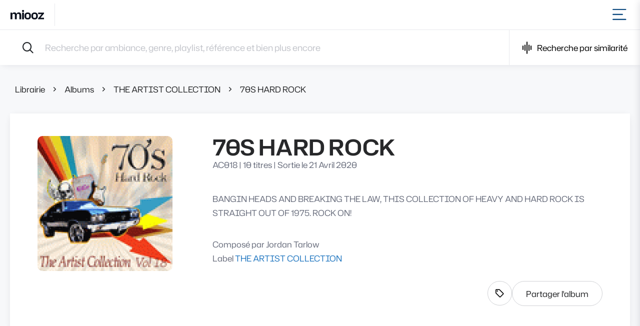

--- FILE ---
content_type: text/html; charset=UTF-8
request_url: https://app.miooz.com/album/AC018
body_size: 4906
content:
<!DOCTYPE html>
<html lang="fr">
    <head>
        <meta charset="UTF-8">
        <title>70S HARD ROCK - THE ARTIST COLLECTION | Musique &amp; Music</title>
        <meta name="description" content="BANGIN HEADS AND BREAKING THE LAW, THIS COLLECTION OF HEAVY AND HARD ROCK IS STRAIGHT OUT OF 1975. ROCK ON!">
        <meta name="viewport" content="width=device-width, initial-scale=1">

        <meta property="og:title" content="70S HARD ROCK - THE ARTIST COLLECTION | Musique &amp; Music" />
        <meta property="og:description" content="BANGIN HEADS AND BREAKING THE LAW, THIS COLLECTION OF HEAVY AND HARD ROCK IS STRAIGHT OUT OF 1975. ROCK ON!" />
        <meta property="og:image" content="https://app.miooz.com/media/cache/album_hero/ac018.webp" />
        <meta property="og:url" content="https://app.miooz.com/album/AC018" />
        <!--meta property="og:type" content="article" /-->

        <link rel="canonical" href="https://app.miooz.com/album/AC018" />

        <link rel="apple-touch-icon" sizes="180x180" href="icons/apple-touch-icon.png">
<link rel="icon" type="image/png" sizes="32x32" href="icons/favicon-32x32.png">
<link rel="icon" type="image/png" sizes="16x16" href="icons/favicon-16x16.png">
<link rel="manifest" href="/manifest.json">


                    <link rel="stylesheet" href="/build/40.4a534e05.css">
                            <script src="/build/runtime.e088df24.js" defer></script><script src="/build/138.a4ce55c1.js" defer></script><script src="/build/396.bb430078.js" defer></script><script src="/build/581.73c988ce.js" defer></script><script src="/build/760.c41afd37.js" defer></script><script src="/build/251.1ec9d0f7.js" defer></script><script src="/build/front.c650eef0.js" defer></script>

            <!-- Google Tag Manager -->
<script>(function(w,d,s,l,i){w[l]=w[l]||[];w[l].push({'gtm.start':
            new Date().getTime(),event:'gtm.js'});var f=d.getElementsByTagName(s)[0],
        j=d.createElement(s),dl=l!='dataLayer'?'&l='+l:'';j.async=true;j.src=
        'https://www.googletagmanager.com/gtm.js?id='+i+dl;f.parentNode.insertBefore(j,f);
    })(window,document,'script','dataLayer','GTM-TL8VDTX');</script>
<!-- End Google Tag Manager -->


            <script type="text/javascript" id="hs-script-loader" async="async" defer="defer" src="//js.hs-scripts.com/5855030.js"></script>
<script>
    if (typeof window !== "undefined") {
        window.hsConversationsSettings = {
            loadImmediately: false
        };
    }
</script>

<script type="text/javascript" src="https://static.hsappstatic.net/MeetingsEmbed/ex/MeetingsEmbedCode.js"></script>


            <script async src="https://js.stripe.com/v3/pricing-table.js"></script>
<script>
    window.STRIPE_PUBLIC_KEY = "pk_live_d5Hm90AdLczOh5vCJSoxo07L00IDAFAQUH";
    window.STRIPE_PRICING_TABLE_ID = "prctbl_1NmbscB7WnaoNWSA38BsmzTa";
</script>

            </head>
    <body >
                <div id="app"><div class="content-page"><div class="fixed-header"><nav class="navbar"><a href="https://www.miooz.com/" class="navbar__brand"><span class="sr-only">Accueil</span></a><div class="menu"><ul class="menu__section"><li><a href="/" class="link">Musiques</a></li><li><a href="/label" class="link">Labels</a></li><li class="current"><a href="/album" class="link">Albums</a></li><li><a href="/playlist" class="link">Playlists</a></li><li><a href="https://www.miooz.com/nous-contacter" class="link">Contact</a></li><li><a href="https://www.miooz.com/recherche-musicale" class="link">Recevoir une sélection</a></li></ul><ul class="menu__section"><li><a href="/login" class="link link--primary">Connexion</a></li></ul></div></nav><div class="searchbar"><form class="searchbar__form"><label for="searchbar" class="sr-only">Recherche par ambiance, genre, playlist, référence et bien plus encore</label><div class="search-items"></div><input type="text" id="searchbar" placeholder="Recherche par ambiance, genre, playlist, référence et bien plus encore" value="" autoComplete="off" maxLength="200"/></form><button type="button" class="searchbar__button similarity-button"><div class="pulse"><span class="pulse__bar pulse__bar--small"></span><span class="pulse__bar pulse__bar--medium"></span><span class="pulse__bar pulse__bar--large"></span><span class="pulse__bar pulse__bar--medium"></span><span class="pulse__bar pulse__bar--small"></span></div>Recherche par similarité</button></div><div class="search-box search-box--show"></div><div class="backdrop"></div></div><main class="main"><div class="content"><header class="header container-fluid"><ul class="breadcrumb breadcrumb--dark"><li class="breadcrumb__item"><a href="/" class="">Librairie</a></li><li class="breadcrumb__item"><a href="/album" class="">Albums</a></li><li class="breadcrumb__item"><a href="/label/AC-the-artist-collection" class="">THE ARTIST COLLECTION</a></li><li class="breadcrumb__item"><a href="/album/AC018" class="">70S HARD ROCK</a></li></ul><div class="card"><div class="card__content"><div class="header__content"><img src="https://app.miooz.com/media/cache/album_hero/ac018.webp" alt="70S HARD ROCK" class="image"/><div class="info"><h1>70S HARD ROCK</h1><p>AC018<!-- --> | <!-- -->10 titres<!-- --> | <!-- -->Sortie le 21 Avril 2020</p><div class="description">BANGIN HEADS AND BREAKING THE LAW, THIS COLLECTION OF HEAVY AND HARD ROCK IS STRAIGHT OUT OF 1975. ROCK ON!</div><div class="description"><p>Composé par<!-- --> <span>Jordan Tarlow</span></p><p>Label<!-- --> <a href="/label/AC-the-artist-collection" class="link link--primary">THE ARTIST COLLECTION</a></p></div></div></div><div class="header__actions"><button type="button" class="action-button  tooltip" data-tooltip="Afficher les tags"><i class="icon icon--tag"></i><span class="sr-only">Afficher les tags</span></button><button type="button" class="btn">Partager l&#x27;album</button></div></div></div></header><div class="container-fluid"><div class="card"><div class="card__content"><div id="track-list"><div id="AC018-1" class="track"><div class="track__main"><div class="track__details"><button type="button" class="cover" style="background-image:url(&#x27;https://app.miooz.com/media/cache/album_thumbnail/ac018.webp&#x27;)" aria-hidden="true"></button><div class="details"><button type="button" class="title"><span class="sr-only">Lire</span>Bandana Strut</button><span class="info">AC018-1</span><span><button type="button" class="link link--primary">5 versions</button></span></div></div><span class="track__waveform"><div class="seeker"><div class="position-relative"><div><svg class="waveform waveform--light" width="0" height="48" viewBox="-10 -24 0 48" xmlns="http://www.w3.org/2000/svg"><path class="waveform__path false" d=""></path>0</svg></div></div></div><span class="length">1:32</span></span><span class="track__actions"><div class="dropover"><button type="button" class="dropover__button action-button tooltip" data-tooltip="Autres actions"><i class="icon icon--more"></i><span class="sr-only">Autres actions</span></button><div class="dropover__menu"><button type="button" class="link link--light">Partager le titre</button><button type="button" class="link link--light">Voir l&#x27;album</button><button type="button" class="link link--light">Afficher les tags</button><button type="button" class="link link--light">Informations sur le titre</button><button type="button" class="link link--primary">Ajouter le titre au panier</button></div></div><button data-tooltip="Ajouter le titre au panier" type="button" class="action-button action-button--primary action-button--cart tooltip"><i class="icon icon--cart"></i><span class="sr-only">Ajouter le titre au panier</span></button></span></div><div class="tack__more"></div></div><div id="AC018-6" class="track"><div class="track__main"><div class="track__details"><button type="button" class="cover" style="background-image:url(&#x27;https://app.miooz.com/media/cache/album_thumbnail/ac018.webp&#x27;)" aria-hidden="true"></button><div class="details"><button type="button" class="title"><span class="sr-only">Lire</span>Burn Out</button><span class="info">AC018-6</span><span><button type="button" class="link link--primary">5 versions</button></span></div></div><span class="track__waveform"><div class="seeker"><div class="position-relative"><div><svg class="waveform waveform--light" width="0" height="48" viewBox="-10 -24 0 48" xmlns="http://www.w3.org/2000/svg"><path class="waveform__path false" d=""></path>0</svg></div></div></div><span class="length">1:39</span></span><span class="track__actions"><div class="dropover"><button type="button" class="dropover__button action-button tooltip" data-tooltip="Autres actions"><i class="icon icon--more"></i><span class="sr-only">Autres actions</span></button><div class="dropover__menu"><button type="button" class="link link--light">Partager le titre</button><button type="button" class="link link--light">Voir l&#x27;album</button><button type="button" class="link link--light">Afficher les tags</button><button type="button" class="link link--light">Informations sur le titre</button><button type="button" class="link link--primary">Ajouter le titre au panier</button></div></div><button data-tooltip="Ajouter le titre au panier" type="button" class="action-button action-button--primary action-button--cart tooltip"><i class="icon icon--cart"></i><span class="sr-only">Ajouter le titre au panier</span></button></span></div><div class="tack__more"></div></div><div id="AC018-11" class="track"><div class="track__main"><div class="track__details"><button type="button" class="cover" style="background-image:url(&#x27;https://app.miooz.com/media/cache/album_thumbnail/ac018.webp&#x27;)" aria-hidden="true"></button><div class="details"><button type="button" class="title"><span class="sr-only">Lire</span>Electrocution</button><span class="info">AC018-11</span><span><button type="button" class="link link--primary">5 versions</button></span></div></div><span class="track__waveform"><div class="seeker"><div class="position-relative"><div><svg class="waveform waveform--light" width="0" height="48" viewBox="-10 -24 0 48" xmlns="http://www.w3.org/2000/svg"><path class="waveform__path false" d=""></path>0</svg></div></div></div><span class="length">1:34</span></span><span class="track__actions"><div class="dropover"><button type="button" class="dropover__button action-button tooltip" data-tooltip="Autres actions"><i class="icon icon--more"></i><span class="sr-only">Autres actions</span></button><div class="dropover__menu"><button type="button" class="link link--light">Partager le titre</button><button type="button" class="link link--light">Voir l&#x27;album</button><button type="button" class="link link--light">Afficher les tags</button><button type="button" class="link link--light">Informations sur le titre</button><button type="button" class="link link--primary">Ajouter le titre au panier</button></div></div><button data-tooltip="Ajouter le titre au panier" type="button" class="action-button action-button--primary action-button--cart tooltip"><i class="icon icon--cart"></i><span class="sr-only">Ajouter le titre au panier</span></button></span></div><div class="tack__more"></div></div><div id="AC018-16" class="track"><div class="track__main"><div class="track__details"><button type="button" class="cover" style="background-image:url(&#x27;https://app.miooz.com/media/cache/album_thumbnail/ac018.webp&#x27;)" aria-hidden="true"></button><div class="details"><button type="button" class="title"><span class="sr-only">Lire</span>Hammer Head</button><span class="info">AC018-16</span><span><button type="button" class="link link--primary">5 versions</button></span></div></div><span class="track__waveform"><div class="seeker"><div class="position-relative"><div><svg class="waveform waveform--light" width="0" height="48" viewBox="-10 -24 0 48" xmlns="http://www.w3.org/2000/svg"><path class="waveform__path false" d=""></path>0</svg></div></div></div><span class="length">1:35</span></span><span class="track__actions"><div class="dropover"><button type="button" class="dropover__button action-button tooltip" data-tooltip="Autres actions"><i class="icon icon--more"></i><span class="sr-only">Autres actions</span></button><div class="dropover__menu"><button type="button" class="link link--light">Partager le titre</button><button type="button" class="link link--light">Voir l&#x27;album</button><button type="button" class="link link--light">Afficher les tags</button><button type="button" class="link link--light">Informations sur le titre</button><button type="button" class="link link--primary">Ajouter le titre au panier</button></div></div><button data-tooltip="Ajouter le titre au panier" type="button" class="action-button action-button--primary action-button--cart tooltip"><i class="icon icon--cart"></i><span class="sr-only">Ajouter le titre au panier</span></button></span></div><div class="tack__more"></div></div><div id="AC018-21" class="track"><div class="track__main"><div class="track__details"><button type="button" class="cover" style="background-image:url(&#x27;https://app.miooz.com/media/cache/album_thumbnail/ac018.webp&#x27;)" aria-hidden="true"></button><div class="details"><button type="button" class="title"><span class="sr-only">Lire</span>Horn Head</button><span class="info">AC018-21</span><span><button type="button" class="link link--primary">5 versions</button></span></div></div><span class="track__waveform"><div class="seeker"><div class="position-relative"><div><svg class="waveform waveform--light" width="0" height="48" viewBox="-10 -24 0 48" xmlns="http://www.w3.org/2000/svg"><path class="waveform__path false" d=""></path>0</svg></div></div></div><span class="length">1:46</span></span><span class="track__actions"><div class="dropover"><button type="button" class="dropover__button action-button tooltip" data-tooltip="Autres actions"><i class="icon icon--more"></i><span class="sr-only">Autres actions</span></button><div class="dropover__menu"><button type="button" class="link link--light">Partager le titre</button><button type="button" class="link link--light">Voir l&#x27;album</button><button type="button" class="link link--light">Afficher les tags</button><button type="button" class="link link--light">Informations sur le titre</button><button type="button" class="link link--primary">Ajouter le titre au panier</button></div></div><button data-tooltip="Ajouter le titre au panier" type="button" class="action-button action-button--primary action-button--cart tooltip"><i class="icon icon--cart"></i><span class="sr-only">Ajouter le titre au panier</span></button></span></div><div class="tack__more"></div></div><div id="AC018-26" class="track"><div class="track__main"><div class="track__details"><button type="button" class="cover" style="background-image:url(&#x27;https://app.miooz.com/media/cache/album_thumbnail/ac018.webp&#x27;)" aria-hidden="true"></button><div class="details"><button type="button" class="title"><span class="sr-only">Lire</span>Ram Jet</button><span class="info">AC018-26</span><span><button type="button" class="link link--primary">5 versions</button></span></div></div><span class="track__waveform"><div class="seeker"><div class="position-relative"><div><svg class="waveform waveform--light" width="0" height="48" viewBox="-10 -24 0 48" xmlns="http://www.w3.org/2000/svg"><path class="waveform__path false" d=""></path>0</svg></div></div></div><span class="length">1:45</span></span><span class="track__actions"><div class="dropover"><button type="button" class="dropover__button action-button tooltip" data-tooltip="Autres actions"><i class="icon icon--more"></i><span class="sr-only">Autres actions</span></button><div class="dropover__menu"><button type="button" class="link link--light">Partager le titre</button><button type="button" class="link link--light">Voir l&#x27;album</button><button type="button" class="link link--light">Afficher les tags</button><button type="button" class="link link--light">Informations sur le titre</button><button type="button" class="link link--primary">Ajouter le titre au panier</button></div></div><button data-tooltip="Ajouter le titre au panier" type="button" class="action-button action-button--primary action-button--cart tooltip"><i class="icon icon--cart"></i><span class="sr-only">Ajouter le titre au panier</span></button></span></div><div class="tack__more"></div></div><div id="AC018-31" class="track"><div class="track__main"><div class="track__details"><button type="button" class="cover" style="background-image:url(&#x27;https://app.miooz.com/media/cache/album_thumbnail/ac018.webp&#x27;)" aria-hidden="true"></button><div class="details"><button type="button" class="title"><span class="sr-only">Lire</span>Riding High</button><span class="info">AC018-31</span><span><button type="button" class="link link--primary">5 versions</button></span></div></div><span class="track__waveform"><div class="seeker"><div class="position-relative"><div><svg class="waveform waveform--light" width="0" height="48" viewBox="-10 -24 0 48" xmlns="http://www.w3.org/2000/svg"><path class="waveform__path false" d=""></path>0</svg></div></div></div><span class="length">1:38</span></span><span class="track__actions"><div class="dropover"><button type="button" class="dropover__button action-button tooltip" data-tooltip="Autres actions"><i class="icon icon--more"></i><span class="sr-only">Autres actions</span></button><div class="dropover__menu"><button type="button" class="link link--light">Partager le titre</button><button type="button" class="link link--light">Voir l&#x27;album</button><button type="button" class="link link--light">Afficher les tags</button><button type="button" class="link link--light">Informations sur le titre</button><button type="button" class="link link--primary">Ajouter le titre au panier</button></div></div><button data-tooltip="Ajouter le titre au panier" type="button" class="action-button action-button--primary action-button--cart tooltip"><i class="icon icon--cart"></i><span class="sr-only">Ajouter le titre au panier</span></button></span></div><div class="tack__more"></div></div><div id="AC018-36" class="track"><div class="track__main"><div class="track__details"><button type="button" class="cover" style="background-image:url(&#x27;https://app.miooz.com/media/cache/album_thumbnail/ac018.webp&#x27;)" aria-hidden="true"></button><div class="details"><button type="button" class="title"><span class="sr-only">Lire</span>Sacrificial Bonfire</button><span class="info">AC018-36</span><span><button type="button" class="link link--primary">5 versions</button></span></div></div><span class="track__waveform"><div class="seeker"><div class="position-relative"><div><svg class="waveform waveform--light" width="0" height="48" viewBox="-10 -24 0 48" xmlns="http://www.w3.org/2000/svg"><path class="waveform__path false" d=""></path>0</svg></div></div></div><span class="length">1:27</span></span><span class="track__actions"><div class="dropover"><button type="button" class="dropover__button action-button tooltip" data-tooltip="Autres actions"><i class="icon icon--more"></i><span class="sr-only">Autres actions</span></button><div class="dropover__menu"><button type="button" class="link link--light">Partager le titre</button><button type="button" class="link link--light">Voir l&#x27;album</button><button type="button" class="link link--light">Afficher les tags</button><button type="button" class="link link--light">Informations sur le titre</button><button type="button" class="link link--primary">Ajouter le titre au panier</button></div></div><button data-tooltip="Ajouter le titre au panier" type="button" class="action-button action-button--primary action-button--cart tooltip"><i class="icon icon--cart"></i><span class="sr-only">Ajouter le titre au panier</span></button></span></div><div class="tack__more"></div></div><div id="AC018-41" class="track"><div class="track__main"><div class="track__details"><button type="button" class="cover" style="background-image:url(&#x27;https://app.miooz.com/media/cache/album_thumbnail/ac018.webp&#x27;)" aria-hidden="true"></button><div class="details"><button type="button" class="title"><span class="sr-only">Lire</span>Satanic Royalty</button><span class="info">AC018-41</span><span><button type="button" class="link link--primary">5 versions</button></span></div></div><span class="track__waveform"><div class="seeker"><div class="position-relative"><div><svg class="waveform waveform--light" width="0" height="48" viewBox="-10 -24 0 48" xmlns="http://www.w3.org/2000/svg"><path class="waveform__path false" d=""></path>0</svg></div></div></div><span class="length">1:46</span></span><span class="track__actions"><div class="dropover"><button type="button" class="dropover__button action-button tooltip" data-tooltip="Autres actions"><i class="icon icon--more"></i><span class="sr-only">Autres actions</span></button><div class="dropover__menu"><button type="button" class="link link--light">Partager le titre</button><button type="button" class="link link--light">Voir l&#x27;album</button><button type="button" class="link link--light">Afficher les tags</button><button type="button" class="link link--light">Informations sur le titre</button><button type="button" class="link link--primary">Ajouter le titre au panier</button></div></div><button data-tooltip="Ajouter le titre au panier" type="button" class="action-button action-button--primary action-button--cart tooltip"><i class="icon icon--cart"></i><span class="sr-only">Ajouter le titre au panier</span></button></span></div><div class="tack__more"></div></div><div id="AC018-46" class="track"><div class="track__main"><div class="track__details"><button type="button" class="cover" style="background-image:url(&#x27;https://app.miooz.com/media/cache/album_thumbnail/ac018.webp&#x27;)" aria-hidden="true"></button><div class="details"><button type="button" class="title"><span class="sr-only">Lire</span>Stoner Nation</button><span class="info">AC018-46</span><span><button type="button" class="link link--primary">5 versions</button></span></div></div><span class="track__waveform"><div class="seeker"><div class="position-relative"><div><svg class="waveform waveform--light" width="0" height="48" viewBox="-10 -24 0 48" xmlns="http://www.w3.org/2000/svg"><path class="waveform__path false" d=""></path>0</svg></div></div></div><span class="length">1:34</span></span><span class="track__actions"><div class="dropover"><button type="button" class="dropover__button action-button tooltip" data-tooltip="Autres actions"><i class="icon icon--more"></i><span class="sr-only">Autres actions</span></button><div class="dropover__menu"><button type="button" class="link link--light">Partager le titre</button><button type="button" class="link link--light">Voir l&#x27;album</button><button type="button" class="link link--light">Afficher les tags</button><button type="button" class="link link--light">Informations sur le titre</button><button type="button" class="link link--primary">Ajouter le titre au panier</button></div></div><button data-tooltip="Ajouter le titre au panier" type="button" class="action-button action-button--primary action-button--cart tooltip"><i class="icon icon--cart"></i><span class="sr-only">Ajouter le titre au panier</span></button></span></div><div class="tack__more"></div></div></div></div></div></div></div></main><footer class="footer"><div class="container-fluid"><div class="footer__legals"><p>© Musique &amp; Music <!-- -->2026<!-- --> - <a href="https://www.miooz.com/conditions-generales-utilisation">Conditions générales d&#x27;utilisation</a> - <a href="https://www.miooz.com/conditions-generales-licence">Conditions générales de licence</a> - <a href="https://www.miooz.com/legal/mentions-legales">Mentions légales</a></p></div><ul class="footer__social"><li><a href="https://www.facebook.com/musiqueandmusicfrance/"><i class="icon icon--facebook"></i><span class="sr-only">Page Facebook de Musique &amp; Music</span></a></li><li><a href="https://twitter.com/musiquemusicfr"><i class="icon icon--twitter"></i><span class="sr-only">Page Twitter de Musique &amp; Music</span></a></li><li><a href="https://www.linkedin.com/company/musiquemusic/"><i class="icon icon--linkedin"></i><span class="sr-only">Page Linkedin de Musique &amp; Music</span></a></li><li><a href="https://www.youtube.com/c/Musique-music"><i class="icon icon--youtube"></i><span class="sr-only">Page Youtube de Musique &amp; Music</span></a></li><li><a href="https://www.instagram.com/_musique_music/"><i class="icon icon--instagram"></i><span class="sr-only">Page Instagram de Musique &amp; Music</span></a></li></ul></div></footer><div class="sidepanel sidepanel--right simultaneous-logins-spotted-panel"><button class="sidepanel__close" type="button"><i class="icon icon--clear"></i></button><span class="sidepanel__title">Trop d&#x27;appareils connectés sur ce compte !</span><div class="sidepanel__content"><div class="sidepanel__section"><div class="sidepanel__subsection"><span class="subtitle">Nous vous rappelons que les comptes Musique &amp; Music sont nominatifs et personnels.</span><br/><p><i class="icon icon--chevron-right"></i> <!-- -->Vous pensez que quelqu&#x27;un d&#x27;autre utilise votre compte ?<!-- --> <a href="/login">Modifier mon mot de passe immédiatement !</a></p><p><i class="icon icon--chevron-right"></i> <!-- -->Ce n&#x27;est pas mon compte personnel ?<!-- --> <a href="/creation-de-compte">Créer mon compte personnel gratuitement !</a></p><p><i class="icon icon--chevron-right"></i> <!-- -->Besoin d&#x27;aide ?<!-- --> <a href="https://www.miooz.com/nous-contacter">Contactez-nous !</a></p></div></div></div></div><div class="backdrop backdrop--full"></div></div></div>
                    <script>window.__PRELOADED_STATE__ = {"authentication":{"id":null,"profile":null,"permissions":{"isAdmin":false,"isStaff":false,"isImpersonator":false,"canManageUser":false,"canManagePlaylist":false,"canManageAlbum":false,"canManageBrief":false,"canRequestLicence":false,"canDownload":false,"hasStreamingFeature":false,"isInAllowedCountry":true,"displaySubscriptionBanner":false},"simultaneousLoginsSpotted":false},"brief":{"trackReference":null,"versionReference":null},"navigation":{"route":"album","parameters":{"reference":"AC018"},"query":{},"anchor":null,"size":1350,"filterModalOpen":false},"player":{"trackReference":null,"versionReference":null,"startPosition":null,"playlist":null,"modeLoop":false,"modeRandom":false,"randomPlaylist":null,"playState":"LOADING","history":[]},"project":{"trackReference":null,"versionReference":null,"searchResultsPosition":null},"track":{"panel":null,"trackReference":null,"versionReference":null},"download":{"trackReference":null,"versionReference":null,"projectId":null,"type":null,"id":null,"status":null,"url":null},"search":{"terms":[],"includedTags":[],"excludedTags":[],"labels":[],"searchTracksQueryID":null,"duration":{"min":null,"max":null},"bpm":{"min":null,"max":null},"tempos":[],"showTags":false},"searchAnalytics":{"clicks":[],"views":[],"conversions":[]},"similarity":{"url":null,"track":null,"file":null,"includedTags":[],"excludedTags":[],"labels":[],"duration":{"min":null,"max":null},"bpm":{"min":null,"max":null},"tempos":[],"offset":null,"limit":null,"suppressVocals":false,"prioritizeBpm":false}};</script>
                    <script>window.__APOLLO_STATE__ = {"ROOT_QUERY":{"__typename":"Query","me":null,"album({\"reference\":\"AC018\"})":{"__ref":"Album:{\"reference\":\"AC018\"}"}},"Label:{\"reference\":\"AC\"}":{"__typename":"Label","name":"THE ARTIST COLLECTION","reference":"AC","slug":"the-artist-collection"},"Album:{\"reference\":\"AC018\"}":{"__typename":"Album","reference":"AC018","coverAsThumbnail":"https://app.miooz.com/media/cache/album_thumbnail/ac018.webp","title":"70S HARD ROCK","description":"BANGIN HEADS AND BREAKING THE LAW, THIS COLLECTION OF HEAVY AND HARD ROCK IS STRAIGHT OUT OF 1975. ROCK ON!","releaseDate":"2020-04-21T00:00:00+00:00","coverAsHero":"https://app.miooz.com/media/cache/album_hero/ac018.webp","label":{"__ref":"Label:{\"reference\":\"AC\"}"},"tracks":[{"__ref":"Track:{\"reference\":\"AC018-1\"}"},{"__ref":"Track:{\"reference\":\"AC018-6\"}"},{"__ref":"Track:{\"reference\":\"AC018-11\"}"},{"__ref":"Track:{\"reference\":\"AC018-16\"}"},{"__ref":"Track:{\"reference\":\"AC018-21\"}"},{"__ref":"Track:{\"reference\":\"AC018-26\"}"},{"__ref":"Track:{\"reference\":\"AC018-31\"}"},{"__ref":"Track:{\"reference\":\"AC018-36\"}"},{"__ref":"Track:{\"reference\":\"AC018-41\"}"},{"__ref":"Track:{\"reference\":\"AC018-46\"}"}],"writers":[{"__ref":"Writer:1598"}]},"TrackVersion:{\"reference\":\"AC018-1\"}":{"__typename":"TrackVersion","reference":"AC018-1","duration":92,"waveformUrl":"https://app.miooz.com/waveform/AC018-1","availableForSimilarSearch":true,"adminEditUrl":"","audioFileUrl":"https://app.miooz.com/audio/AC018/AC0181.MP3","projects":[]},"Track:{\"reference\":\"AC018-1\"}":{"__typename":"Track","reference":"AC018-1","title":"Bandana Strut","nbVersions":5,"album":{"__ref":"Album:{\"reference\":\"AC018\"}"},"mainVersion":{"__ref":"TrackVersion:{\"reference\":\"AC018-1\"}"},"createdAt":"2017-01-03T16:36:07+00:00"},"TrackVersion:{\"reference\":\"AC018-6\"}":{"__typename":"TrackVersion","reference":"AC018-6","duration":99,"waveformUrl":"https://app.miooz.com/waveform/AC018-6","availableForSimilarSearch":true,"adminEditUrl":"","audioFileUrl":"https://app.miooz.com/audio/AC018/AC0186.MP3","projects":[]},"Track:{\"reference\":\"AC018-6\"}":{"__typename":"Track","reference":"AC018-6","title":"Burn Out","nbVersions":5,"album":{"__ref":"Album:{\"reference\":\"AC018\"}"},"mainVersion":{"__ref":"TrackVersion:{\"reference\":\"AC018-6\"}"},"createdAt":"2017-01-03T16:36:10+00:00"},"TrackVersion:{\"reference\":\"AC018-11\"}":{"__typename":"TrackVersion","reference":"AC018-11","duration":94,"waveformUrl":"https://app.miooz.com/waveform/AC018-11","availableForSimilarSearch":true,"adminEditUrl":"","audioFileUrl":"https://app.miooz.com/audio/AC018/AC01811.MP3","projects":[]},"Track:{\"reference\":\"AC018-11\"}":{"__typename":"Track","reference":"AC018-11","title":"Electrocution","nbVersions":5,"album":{"__ref":"Album:{\"reference\":\"AC018\"}"},"mainVersion":{"__ref":"TrackVersion:{\"reference\":\"AC018-11\"}"},"createdAt":"2017-01-03T16:36:12+00:00"},"TrackVersion:{\"reference\":\"AC018-16\"}":{"__typename":"TrackVersion","reference":"AC018-16","duration":95,"waveformUrl":"https://app.miooz.com/waveform/AC018-16","availableForSimilarSearch":true,"adminEditUrl":"","audioFileUrl":"https://app.miooz.com/audio/AC018/AC01816.MP3","projects":[]},"Track:{\"reference\":\"AC018-16\"}":{"__typename":"Track","reference":"AC018-16","title":"Hammer Head","nbVersions":5,"album":{"__ref":"Album:{\"reference\":\"AC018\"}"},"mainVersion":{"__ref":"TrackVersion:{\"reference\":\"AC018-16\"}"},"createdAt":"2017-01-03T16:36:14+00:00"},"TrackVersion:{\"reference\":\"AC018-21\"}":{"__typename":"TrackVersion","reference":"AC018-21","duration":106,"waveformUrl":"https://app.miooz.com/waveform/AC018-21","availableForSimilarSearch":true,"adminEditUrl":"","audioFileUrl":"https://app.miooz.com/audio/AC018/AC01821.MP3","projects":[]},"Track:{\"reference\":\"AC018-21\"}":{"__typename":"Track","reference":"AC018-21","title":"Horn Head","nbVersions":5,"album":{"__ref":"Album:{\"reference\":\"AC018\"}"},"mainVersion":{"__ref":"TrackVersion:{\"reference\":\"AC018-21\"}"},"createdAt":"2017-01-03T16:36:17+00:00"},"TrackVersion:{\"reference\":\"AC018-26\"}":{"__typename":"TrackVersion","reference":"AC018-26","duration":105,"waveformUrl":"https://app.miooz.com/waveform/AC018-26","availableForSimilarSearch":true,"adminEditUrl":"","audioFileUrl":"https://app.miooz.com/audio/AC018/AC01826.MP3","projects":[]},"Track:{\"reference\":\"AC018-26\"}":{"__typename":"Track","reference":"AC018-26","title":"Ram Jet","nbVersions":5,"album":{"__ref":"Album:{\"reference\":\"AC018\"}"},"mainVersion":{"__ref":"TrackVersion:{\"reference\":\"AC018-26\"}"},"createdAt":"2017-01-03T16:36:19+00:00"},"TrackVersion:{\"reference\":\"AC018-31\"}":{"__typename":"TrackVersion","reference":"AC018-31","duration":98,"waveformUrl":"https://app.miooz.com/waveform/AC018-31","availableForSimilarSearch":true,"adminEditUrl":"","audioFileUrl":"https://app.miooz.com/audio/AC018/AC01831.MP3","projects":[]},"Track:{\"reference\":\"AC018-31\"}":{"__typename":"Track","reference":"AC018-31","title":"Riding High","nbVersions":5,"album":{"__ref":"Album:{\"reference\":\"AC018\"}"},"mainVersion":{"__ref":"TrackVersion:{\"reference\":\"AC018-31\"}"},"createdAt":"2017-01-03T16:36:22+00:00"},"TrackVersion:{\"reference\":\"AC018-36\"}":{"__typename":"TrackVersion","reference":"AC018-36","duration":87,"waveformUrl":"https://app.miooz.com/waveform/AC018-36","availableForSimilarSearch":true,"adminEditUrl":"","audioFileUrl":"https://app.miooz.com/audio/AC018/AC01836.MP3","projects":[]},"Track:{\"reference\":\"AC018-36\"}":{"__typename":"Track","reference":"AC018-36","title":"Sacrificial Bonfire","nbVersions":5,"album":{"__ref":"Album:{\"reference\":\"AC018\"}"},"mainVersion":{"__ref":"TrackVersion:{\"reference\":\"AC018-36\"}"},"createdAt":"2017-01-03T16:36:24+00:00"},"TrackVersion:{\"reference\":\"AC018-41\"}":{"__typename":"TrackVersion","reference":"AC018-41","duration":106,"waveformUrl":"https://app.miooz.com/waveform/AC018-41","availableForSimilarSearch":true,"adminEditUrl":"","audioFileUrl":"https://app.miooz.com/audio/AC018/AC01841.MP3","projects":[]},"Track:{\"reference\":\"AC018-41\"}":{"__typename":"Track","reference":"AC018-41","title":"Satanic Royalty","nbVersions":5,"album":{"__ref":"Album:{\"reference\":\"AC018\"}"},"mainVersion":{"__ref":"TrackVersion:{\"reference\":\"AC018-41\"}"},"createdAt":"2017-01-03T16:36:26+00:00"},"TrackVersion:{\"reference\":\"AC018-46\"}":{"__typename":"TrackVersion","reference":"AC018-46","duration":94,"waveformUrl":"https://app.miooz.com/waveform/AC018-46","availableForSimilarSearch":true,"adminEditUrl":"","audioFileUrl":"https://app.miooz.com/audio/AC018/AC01846.MP3","projects":[]},"Track:{\"reference\":\"AC018-46\"}":{"__typename":"Track","reference":"AC018-46","title":"Stoner Nation","nbVersions":5,"album":{"__ref":"Album:{\"reference\":\"AC018\"}"},"mainVersion":{"__ref":"TrackVersion:{\"reference\":\"AC018-46\"}"},"createdAt":"2017-01-03T16:36:29+00:00"},"Writer:1598":{"__typename":"Writer","id":"1598","name":"JORDAN TARLOW","displayName":"Jordan Tarlow"}};</script>
                
        <!-- Google Tag Manager (noscript) -->
<noscript><iframe src="https://www.googletagmanager.com/ns.html?id=GTM-TL8VDTX"
                  height="0" width="0" style="display:none;visibility:hidden"></iframe></noscript>
<!-- End Google Tag Manager (noscript) -->

    </body>
</html>


--- FILE ---
content_type: text/css
request_url: https://app.miooz.com/build/40.4a534e05.css
body_size: 26748
content:
/*!
 * This file is part of the Musique & Music project.
 * Copyright © Musique & Music
 * élao <contact@elao.com> (https://elao.com)
 */@font-face{font-display:swap;font-family:Hubot Sans Variable;font-style:normal;font-weight:200 900;src:url(/build/fonts/hubot-sans-vietnamese-wght-normal.25382a5f.woff2) format("woff2-variations");unicode-range:u+0102-0103,u+0110-0111,u+0128-0129,u+0168-0169,u+01a0-01a1,u+01af-01b0,u+0300-0301,u+0303-0304,u+0308-0309,u+0323,u+0329,u+1ea0-1ef9,u+20ab}@font-face{font-display:swap;font-family:Hubot Sans Variable;font-style:normal;font-weight:200 900;src:url(/build/fonts/hubot-sans-latin-ext-wght-normal.e453fa84.woff2) format("woff2-variations");unicode-range:u+0100-02ba,u+02bd-02c5,u+02c7-02cc,u+02ce-02d7,u+02dd-02ff,u+0304,u+0308,u+0329,u+1d00-1dbf,u+1e00-1e9f,u+1ef2-1eff,u+2020,u+20a0-20ab,u+20ad-20c0,u+2113,u+2c60-2c7f,u+a720-a7ff}@font-face{font-display:swap;font-family:Hubot Sans Variable;font-style:normal;font-weight:200 900;src:url(/build/fonts/hubot-sans-latin-wght-normal.418f7ef0.woff2) format("woff2-variations");unicode-range:u+00??,u+0131,u+0152-0153,u+02bb-02bc,u+02c6,u+02da,u+02dc,u+0304,u+0308,u+0329,u+2000-206f,u+20ac,u+2122,u+2191,u+2193,u+2212,u+2215,u+feff,u+fffd}.cover{background:url(/build/images/placeholder.13251d55.svg);background-position:50%!important;background-repeat:no-repeat!important;background-size:cover!important;border-radius:10px;box-shadow:0 2px 15px 0 rgba(5,16,43,.14);margin-right:20px;max-height:60px;max-width:60px;min-height:60px;min-width:60px;position:relative}.cover--loading:before,.cover--pause:before,.cover--play:before{background-color:rgba(0,0,0,.2);border-radius:10px;content:"";height:100%;left:0;position:absolute;top:0;transition:background-color .2s ease-in-out;width:100%}.cover--loading:after,.cover--pause:after,.cover--play:after{align-items:center;background-color:#fff;border-radius:50%;box-shadow:0 2px 15px -5px rgba(5,16,43,.14);display:flex;font-family:Icomoon;font-size:1.2rem;height:38px;justify-content:center;left:50%;position:absolute;top:50%;transform:translate(-50%,-50%);width:38px}.cover--play:after{content:""}.cover--pause:after{content:""}.cover--loading:after{content:""}.cover--mini{border-radius:3px;margin:0;max-height:40px;max-width:40px;min-height:40px;min-width:40px}.pulse{align-items:center;display:flex;height:25px}.pulse__bar{background:#000;border-radius:50px;display:flex;margin:0 1px;width:2px}.pulse__bar--small{animation:pulsate-small 1.1s ease-in-out infinite both;height:35%}.pulse__bar--medium{animation:pulsate-medium 1.05s ease-in-out infinite both;height:60%}.pulse__bar--large{animation:pulsate 1s ease-in-out infinite both;height:100%}.pulse--large{display:flex;height:10vh;justify-content:center;margin:10vh 0;min-height:140px;width:100%}.pulse--large .pulse__bar{background:var(--background--dark);margin:0 7px;width:10px}@keyframes pulsate{0%{transform:scaleY(1)}25%{transform:scaleY(.75)}50%{transform:scaleY(1)}75%{transform:scaleY(.7)}to{transform:scaleY(1)}}@keyframes pulsate-medium{0%{transform:scaleY(1)}25%{transform:scaleY(.8)}50%{transform:scaleY(1)}75%{transform:scaleY(.85)}to{transform:scaleY(1)}}@keyframes pulsate-small{0%{transform:scaleY(1)}25%{transform:scaleY(.7)}50%{transform:scaleY(1)}75%{transform:scaleY(.75)}to{transform:scaleY(1)}}*,:after,:before{box-sizing:border-box}html{-webkit-text-size-adjust:100%;-webkit-tap-highlight-color:rgba(0,0,0,0);font-family:sans-serif;line-height:1.15}article,aside,figcaption,figure,footer,header,hgroup,main,nav,section{display:block}body{background-color:#fff;color:#212529;font-family:-apple-system,BlinkMacSystemFont,Segoe UI,Roboto,Helvetica Neue,Arial,Noto Sans,Liberation Sans,sans-serif,Apple Color Emoji,Segoe UI Emoji,Segoe UI Symbol,Noto Color Emoji;font-size:1rem;line-height:1.5;margin:0;text-align:left}[tabindex="-1"]:focus:not(:focus-visible){outline:0!important}hr{box-sizing:content-box;height:0;overflow:visible}h1,h2,h3,h4,h5,h6{margin-bottom:.5rem;margin-top:0}p{margin-bottom:1rem;margin-top:0}abbr[data-original-title],abbr[title]{border-bottom:0;cursor:help;text-decoration:underline;-webkit-text-decoration:underline dotted;text-decoration:underline dotted;-webkit-text-decoration-skip-ink:none;text-decoration-skip-ink:none}address{font-style:normal;line-height:inherit}address,dl,ol,ul{margin-bottom:1rem}dl,ol,ul{margin-top:0}ol ol,ol ul,ul ol,ul ul{margin-bottom:0}dt{font-weight:700}dd{margin-bottom:.5rem;margin-left:0}blockquote{margin:0 0 1rem}b,strong{font-weight:bolder}small{font-size:80%}sub,sup{font-size:75%;line-height:0;position:relative;vertical-align:baseline}sub{bottom:-.25em}sup{top:-.5em}a{background-color:transparent;color:#007bff;text-decoration:none}a:hover{color:#0056b3;text-decoration:underline}a:not([href]):not([class]),a:not([href]):not([class]):hover{color:inherit;text-decoration:none}code,kbd,pre,samp{font-family:SFMono-Regular,Menlo,Monaco,Consolas,Liberation Mono,Courier New,monospace;font-size:1em}pre{-ms-overflow-style:scrollbar;margin-bottom:1rem;margin-top:0;overflow:auto}figure{margin:0 0 1rem}img{border-style:none}img,svg{vertical-align:middle}svg{overflow:hidden}table{border-collapse:collapse}caption{caption-side:bottom;color:#6c757d;padding-bottom:.75rem;padding-top:.75rem;text-align:left}th{text-align:inherit;text-align:-webkit-match-parent}label{display:inline-block;margin-bottom:.5rem}button{border-radius:0}button:focus:not(:focus-visible){outline:0}button,input,optgroup,select,textarea{font-family:inherit;font-size:inherit;line-height:inherit;margin:0}button,input{overflow:visible}button,select{text-transform:none}[role=button]{cursor:pointer}select{word-wrap:normal}[type=button],[type=reset],[type=submit],button{-webkit-appearance:button}[type=button]:not(:disabled),[type=reset]:not(:disabled),[type=submit]:not(:disabled),button:not(:disabled){cursor:pointer}[type=button]::-moz-focus-inner,[type=reset]::-moz-focus-inner,[type=submit]::-moz-focus-inner,button::-moz-focus-inner{border-style:none;padding:0}input[type=checkbox],input[type=radio]{box-sizing:border-box;padding:0}textarea{overflow:auto;resize:vertical}fieldset{border:0;margin:0;min-width:0;padding:0}legend{color:inherit;display:block;font-size:1.5rem;line-height:inherit;margin-bottom:.5rem;max-width:100%;padding:0;white-space:normal;width:100%}progress{vertical-align:baseline}[type=number]::-webkit-inner-spin-button,[type=number]::-webkit-outer-spin-button{height:auto}[type=search]{-webkit-appearance:none;outline-offset:-2px}[type=search]::-webkit-search-decoration{-webkit-appearance:none}::-webkit-file-upload-button{-webkit-appearance:button;font:inherit}output{display:inline-block}summary{cursor:pointer;display:list-item}template{display:none}[hidden]{display:none!important}.container,.container-fluid,.container-lg,.container-md,.container-sm,.container-xl{margin-left:auto;margin-right:auto;padding-left:15px;padding-right:15px;width:100%}@media(min-width:576px){.container,.container-sm{max-width:540px}}@media(min-width:768px){.container,.container-md,.container-sm{max-width:720px}}@media(min-width:992px){.container,.container-lg,.container-md,.container-sm{max-width:960px}}@media(min-width:1200px){.container,.container-lg,.container-md,.container-sm,.container-xl{max-width:1140px}}.row{display:flex;flex-wrap:wrap;margin-left:-15px;margin-right:-15px}.no-gutters{margin-left:0;margin-right:0}.no-gutters>.col,.no-gutters>[class*=col-]{padding-left:0;padding-right:0}.col,.col-1,.col-10,.col-11,.col-12,.col-2,.col-3,.col-4,.col-5,.col-6,.col-7,.col-8,.col-9,.col-auto,.col-lg,.col-lg-1,.col-lg-10,.col-lg-11,.col-lg-12,.col-lg-2,.col-lg-3,.col-lg-4,.col-lg-5,.col-lg-6,.col-lg-7,.col-lg-8,.col-lg-9,.col-lg-auto,.col-md,.col-md-1,.col-md-10,.col-md-11,.col-md-12,.col-md-2,.col-md-3,.col-md-4,.col-md-5,.col-md-6,.col-md-7,.col-md-8,.col-md-9,.col-md-auto,.col-sm,.col-sm-1,.col-sm-10,.col-sm-11,.col-sm-12,.col-sm-2,.col-sm-3,.col-sm-4,.col-sm-5,.col-sm-6,.col-sm-7,.col-sm-8,.col-sm-9,.col-sm-auto,.col-xl,.col-xl-1,.col-xl-10,.col-xl-11,.col-xl-12,.col-xl-2,.col-xl-3,.col-xl-4,.col-xl-5,.col-xl-6,.col-xl-7,.col-xl-8,.col-xl-9,.col-xl-auto{padding-left:15px;padding-right:15px;position:relative;width:100%}.col{flex-basis:0;flex-grow:1;max-width:100%}.row-cols-1>*{flex:0 0 100%;max-width:100%}.row-cols-2>*{flex:0 0 50%;max-width:50%}.row-cols-3>*{flex:0 0 33.3333333333%;max-width:33.3333333333%}.row-cols-4>*{flex:0 0 25%;max-width:25%}.row-cols-5>*{flex:0 0 20%;max-width:20%}.row-cols-6>*{flex:0 0 16.6666666667%;max-width:16.6666666667%}.col-auto{flex:0 0 auto;max-width:100%;width:auto}.col-1{flex:0 0 8.33333333%;max-width:8.33333333%}.col-2{flex:0 0 16.66666667%;max-width:16.66666667%}.col-3{flex:0 0 25%;max-width:25%}.col-4{flex:0 0 33.33333333%;max-width:33.33333333%}.col-5{flex:0 0 41.66666667%;max-width:41.66666667%}.col-6{flex:0 0 50%;max-width:50%}.col-7{flex:0 0 58.33333333%;max-width:58.33333333%}.col-8{flex:0 0 66.66666667%;max-width:66.66666667%}.col-9{flex:0 0 75%;max-width:75%}.col-10{flex:0 0 83.33333333%;max-width:83.33333333%}.col-11{flex:0 0 91.66666667%;max-width:91.66666667%}.col-12{flex:0 0 100%;max-width:100%}.order-first{order:-1}.order-last{order:13}.order-0{order:0}.order-1{order:1}.order-2{order:2}.order-3{order:3}.order-4{order:4}.order-5{order:5}.order-6{order:6}.order-7{order:7}.order-8{order:8}.order-9{order:9}.order-10{order:10}.order-11{order:11}.order-12{order:12}.offset-1{margin-left:8.33333333%}.offset-2{margin-left:16.66666667%}.offset-3{margin-left:25%}.offset-4{margin-left:33.33333333%}.offset-5{margin-left:41.66666667%}.offset-6{margin-left:50%}.offset-7{margin-left:58.33333333%}.offset-8{margin-left:66.66666667%}.offset-9{margin-left:75%}.offset-10{margin-left:83.33333333%}.offset-11{margin-left:91.66666667%}@media(min-width:576px){.col-sm{flex-basis:0;flex-grow:1;max-width:100%}.row-cols-sm-1>*{flex:0 0 100%;max-width:100%}.row-cols-sm-2>*{flex:0 0 50%;max-width:50%}.row-cols-sm-3>*{flex:0 0 33.3333333333%;max-width:33.3333333333%}.row-cols-sm-4>*{flex:0 0 25%;max-width:25%}.row-cols-sm-5>*{flex:0 0 20%;max-width:20%}.row-cols-sm-6>*{flex:0 0 16.6666666667%;max-width:16.6666666667%}.col-sm-auto{flex:0 0 auto;max-width:100%;width:auto}.col-sm-1{flex:0 0 8.33333333%;max-width:8.33333333%}.col-sm-2{flex:0 0 16.66666667%;max-width:16.66666667%}.col-sm-3{flex:0 0 25%;max-width:25%}.col-sm-4{flex:0 0 33.33333333%;max-width:33.33333333%}.col-sm-5{flex:0 0 41.66666667%;max-width:41.66666667%}.col-sm-6{flex:0 0 50%;max-width:50%}.col-sm-7{flex:0 0 58.33333333%;max-width:58.33333333%}.col-sm-8{flex:0 0 66.66666667%;max-width:66.66666667%}.col-sm-9{flex:0 0 75%;max-width:75%}.col-sm-10{flex:0 0 83.33333333%;max-width:83.33333333%}.col-sm-11{flex:0 0 91.66666667%;max-width:91.66666667%}.col-sm-12{flex:0 0 100%;max-width:100%}.order-sm-first{order:-1}.order-sm-last{order:13}.order-sm-0{order:0}.order-sm-1{order:1}.order-sm-2{order:2}.order-sm-3{order:3}.order-sm-4{order:4}.order-sm-5{order:5}.order-sm-6{order:6}.order-sm-7{order:7}.order-sm-8{order:8}.order-sm-9{order:9}.order-sm-10{order:10}.order-sm-11{order:11}.order-sm-12{order:12}.offset-sm-0{margin-left:0}.offset-sm-1{margin-left:8.33333333%}.offset-sm-2{margin-left:16.66666667%}.offset-sm-3{margin-left:25%}.offset-sm-4{margin-left:33.33333333%}.offset-sm-5{margin-left:41.66666667%}.offset-sm-6{margin-left:50%}.offset-sm-7{margin-left:58.33333333%}.offset-sm-8{margin-left:66.66666667%}.offset-sm-9{margin-left:75%}.offset-sm-10{margin-left:83.33333333%}.offset-sm-11{margin-left:91.66666667%}}@media(min-width:768px){.col-md{flex-basis:0;flex-grow:1;max-width:100%}.row-cols-md-1>*{flex:0 0 100%;max-width:100%}.row-cols-md-2>*{flex:0 0 50%;max-width:50%}.row-cols-md-3>*{flex:0 0 33.3333333333%;max-width:33.3333333333%}.row-cols-md-4>*{flex:0 0 25%;max-width:25%}.row-cols-md-5>*{flex:0 0 20%;max-width:20%}.row-cols-md-6>*{flex:0 0 16.6666666667%;max-width:16.6666666667%}.col-md-auto{flex:0 0 auto;max-width:100%;width:auto}.col-md-1{flex:0 0 8.33333333%;max-width:8.33333333%}.col-md-2{flex:0 0 16.66666667%;max-width:16.66666667%}.col-md-3{flex:0 0 25%;max-width:25%}.col-md-4{flex:0 0 33.33333333%;max-width:33.33333333%}.col-md-5{flex:0 0 41.66666667%;max-width:41.66666667%}.col-md-6{flex:0 0 50%;max-width:50%}.col-md-7{flex:0 0 58.33333333%;max-width:58.33333333%}.col-md-8{flex:0 0 66.66666667%;max-width:66.66666667%}.col-md-9{flex:0 0 75%;max-width:75%}.col-md-10{flex:0 0 83.33333333%;max-width:83.33333333%}.col-md-11{flex:0 0 91.66666667%;max-width:91.66666667%}.col-md-12{flex:0 0 100%;max-width:100%}.order-md-first{order:-1}.order-md-last{order:13}.order-md-0{order:0}.order-md-1{order:1}.order-md-2{order:2}.order-md-3{order:3}.order-md-4{order:4}.order-md-5{order:5}.order-md-6{order:6}.order-md-7{order:7}.order-md-8{order:8}.order-md-9{order:9}.order-md-10{order:10}.order-md-11{order:11}.order-md-12{order:12}.offset-md-0{margin-left:0}.offset-md-1{margin-left:8.33333333%}.offset-md-2{margin-left:16.66666667%}.offset-md-3{margin-left:25%}.offset-md-4{margin-left:33.33333333%}.offset-md-5{margin-left:41.66666667%}.offset-md-6{margin-left:50%}.offset-md-7{margin-left:58.33333333%}.offset-md-8{margin-left:66.66666667%}.offset-md-9{margin-left:75%}.offset-md-10{margin-left:83.33333333%}.offset-md-11{margin-left:91.66666667%}}@media(min-width:992px){.col-lg{flex-basis:0;flex-grow:1;max-width:100%}.row-cols-lg-1>*{flex:0 0 100%;max-width:100%}.row-cols-lg-2>*{flex:0 0 50%;max-width:50%}.row-cols-lg-3>*{flex:0 0 33.3333333333%;max-width:33.3333333333%}.row-cols-lg-4>*{flex:0 0 25%;max-width:25%}.row-cols-lg-5>*{flex:0 0 20%;max-width:20%}.row-cols-lg-6>*{flex:0 0 16.6666666667%;max-width:16.6666666667%}.col-lg-auto{flex:0 0 auto;max-width:100%;width:auto}.col-lg-1{flex:0 0 8.33333333%;max-width:8.33333333%}.col-lg-2{flex:0 0 16.66666667%;max-width:16.66666667%}.col-lg-3{flex:0 0 25%;max-width:25%}.col-lg-4{flex:0 0 33.33333333%;max-width:33.33333333%}.col-lg-5{flex:0 0 41.66666667%;max-width:41.66666667%}.col-lg-6{flex:0 0 50%;max-width:50%}.col-lg-7{flex:0 0 58.33333333%;max-width:58.33333333%}.col-lg-8{flex:0 0 66.66666667%;max-width:66.66666667%}.col-lg-9{flex:0 0 75%;max-width:75%}.col-lg-10{flex:0 0 83.33333333%;max-width:83.33333333%}.col-lg-11{flex:0 0 91.66666667%;max-width:91.66666667%}.col-lg-12{flex:0 0 100%;max-width:100%}.order-lg-first{order:-1}.order-lg-last{order:13}.order-lg-0{order:0}.order-lg-1{order:1}.order-lg-2{order:2}.order-lg-3{order:3}.order-lg-4{order:4}.order-lg-5{order:5}.order-lg-6{order:6}.order-lg-7{order:7}.order-lg-8{order:8}.order-lg-9{order:9}.order-lg-10{order:10}.order-lg-11{order:11}.order-lg-12{order:12}.offset-lg-0{margin-left:0}.offset-lg-1{margin-left:8.33333333%}.offset-lg-2{margin-left:16.66666667%}.offset-lg-3{margin-left:25%}.offset-lg-4{margin-left:33.33333333%}.offset-lg-5{margin-left:41.66666667%}.offset-lg-6{margin-left:50%}.offset-lg-7{margin-left:58.33333333%}.offset-lg-8{margin-left:66.66666667%}.offset-lg-9{margin-left:75%}.offset-lg-10{margin-left:83.33333333%}.offset-lg-11{margin-left:91.66666667%}}@media(min-width:1200px){.col-xl{flex-basis:0;flex-grow:1;max-width:100%}.row-cols-xl-1>*{flex:0 0 100%;max-width:100%}.row-cols-xl-2>*{flex:0 0 50%;max-width:50%}.row-cols-xl-3>*{flex:0 0 33.3333333333%;max-width:33.3333333333%}.row-cols-xl-4>*{flex:0 0 25%;max-width:25%}.row-cols-xl-5>*{flex:0 0 20%;max-width:20%}.row-cols-xl-6>*{flex:0 0 16.6666666667%;max-width:16.6666666667%}.col-xl-auto{flex:0 0 auto;max-width:100%;width:auto}.col-xl-1{flex:0 0 8.33333333%;max-width:8.33333333%}.col-xl-2{flex:0 0 16.66666667%;max-width:16.66666667%}.col-xl-3{flex:0 0 25%;max-width:25%}.col-xl-4{flex:0 0 33.33333333%;max-width:33.33333333%}.col-xl-5{flex:0 0 41.66666667%;max-width:41.66666667%}.col-xl-6{flex:0 0 50%;max-width:50%}.col-xl-7{flex:0 0 58.33333333%;max-width:58.33333333%}.col-xl-8{flex:0 0 66.66666667%;max-width:66.66666667%}.col-xl-9{flex:0 0 75%;max-width:75%}.col-xl-10{flex:0 0 83.33333333%;max-width:83.33333333%}.col-xl-11{flex:0 0 91.66666667%;max-width:91.66666667%}.col-xl-12{flex:0 0 100%;max-width:100%}.order-xl-first{order:-1}.order-xl-last{order:13}.order-xl-0{order:0}.order-xl-1{order:1}.order-xl-2{order:2}.order-xl-3{order:3}.order-xl-4{order:4}.order-xl-5{order:5}.order-xl-6{order:6}.order-xl-7{order:7}.order-xl-8{order:8}.order-xl-9{order:9}.order-xl-10{order:10}.order-xl-11{order:11}.order-xl-12{order:12}.offset-xl-0{margin-left:0}.offset-xl-1{margin-left:8.33333333%}.offset-xl-2{margin-left:16.66666667%}.offset-xl-3{margin-left:25%}.offset-xl-4{margin-left:33.33333333%}.offset-xl-5{margin-left:41.66666667%}.offset-xl-6{margin-left:50%}.offset-xl-7{margin-left:58.33333333%}.offset-xl-8{margin-left:66.66666667%}.offset-xl-9{margin-left:75%}.offset-xl-10{margin-left:83.33333333%}.offset-xl-11{margin-left:91.66666667%}}.fade{transition:opacity .15s linear}@media(prefers-reduced-motion:reduce){.fade{transition:none}}.fade:not(.show){opacity:0}.collapse:not(.show){display:none}.collapsing{height:0;overflow:hidden;position:relative;transition:height .35s ease}@media(prefers-reduced-motion:reduce){.collapsing{transition:none}}.collapsing.width{height:auto;transition:width .35s ease;width:0}@media(prefers-reduced-motion:reduce){.collapsing.width{transition:none}}.nav{display:flex;flex-wrap:wrap;list-style:none;margin-bottom:0;padding-left:0}.nav-link{display:block;padding:.5rem 1rem}.nav-link:focus,.nav-link:hover{text-decoration:none}.nav-link.disabled{color:#6c757d;cursor:default;pointer-events:none}.nav-tabs{border-bottom:1px solid #dee2e6}.nav-tabs .nav-link{background-color:transparent;border:1px solid transparent;border-top-left-radius:.25rem;border-top-right-radius:.25rem;margin-bottom:-1px}.nav-tabs .nav-link:focus,.nav-tabs .nav-link:hover{border-color:#e9ecef #e9ecef #dee2e6;isolation:isolate}.nav-tabs .nav-link.disabled{background-color:transparent;border-color:transparent;color:#6c757d}.nav-tabs .nav-item.show .nav-link,.nav-tabs .nav-link.active{background-color:#fff;border-color:#dee2e6 #dee2e6 #fff;color:#495057}.nav-tabs .dropdown-menu{border-top-left-radius:0;border-top-right-radius:0;margin-top:-1px}.nav-pills .nav-link{background:none;border:0;border-radius:.25rem}.nav-pills .nav-link.active,.nav-pills .show>.nav-link{background-color:#007bff;color:#fff}.nav-fill .nav-item,.nav-fill>.nav-link{flex:1 1 auto;text-align:center}.nav-justified .nav-item,.nav-justified>.nav-link{flex-basis:0;flex-grow:1;text-align:center}.tab-content>.tab-pane{display:none}.tab-content>.active{display:block}.navbar{align-items:center;flex-wrap:wrap;justify-content:space-between;padding:.5rem 1rem;position:relative}.navbar .container,.navbar .container-fluid,.navbar .container-lg,.navbar .container-md,.navbar .container-sm,.navbar .container-xl{align-items:center;display:flex;flex-wrap:wrap;justify-content:space-between}.navbar-brand{display:inline-block;font-size:1.25rem;line-height:inherit;margin-right:1rem;padding-bottom:.3125rem;padding-top:.3125rem;white-space:nowrap}.navbar-brand:focus,.navbar-brand:hover{text-decoration:none}.navbar-nav{display:flex;flex-direction:column;list-style:none;margin-bottom:0;padding-left:0}.navbar-nav .nav-link{padding-left:0;padding-right:0}.navbar-nav .dropdown-menu{float:none;position:static}.navbar-text{display:inline-block;padding-bottom:.5rem;padding-top:.5rem}.navbar-collapse{align-items:center;flex-basis:100%;flex-grow:1}.navbar-toggler{background-color:transparent;border:1px solid transparent;border-radius:.25rem;font-size:1.25rem;line-height:1;padding:.25rem .75rem}.navbar-toggler:focus,.navbar-toggler:hover{text-decoration:none}.navbar-toggler-icon{background:50%/100% 100% no-repeat;content:"";display:inline-block;height:1.5em;vertical-align:middle;width:1.5em}.navbar-nav-scroll{max-height:75vh;overflow-y:auto}@media(max-width:575.98px){.navbar-expand-sm>.container,.navbar-expand-sm>.container-fluid,.navbar-expand-sm>.container-lg,.navbar-expand-sm>.container-md,.navbar-expand-sm>.container-sm,.navbar-expand-sm>.container-xl{padding-left:0;padding-right:0}}@media(min-width:576px){.navbar-expand-sm{flex-flow:row nowrap;justify-content:flex-start}.navbar-expand-sm .navbar-nav{flex-direction:row}.navbar-expand-sm .navbar-nav .dropdown-menu{position:absolute}.navbar-expand-sm .navbar-nav .nav-link{padding-left:.5rem;padding-right:.5rem}.navbar-expand-sm>.container,.navbar-expand-sm>.container-fluid,.navbar-expand-sm>.container-lg,.navbar-expand-sm>.container-md,.navbar-expand-sm>.container-sm,.navbar-expand-sm>.container-xl{flex-wrap:nowrap}.navbar-expand-sm .navbar-nav-scroll{overflow:visible}.navbar-expand-sm .navbar-collapse{display:flex!important;flex-basis:auto}.navbar-expand-sm .navbar-toggler{display:none}}@media(max-width:767.98px){.navbar-expand-md>.container,.navbar-expand-md>.container-fluid,.navbar-expand-md>.container-lg,.navbar-expand-md>.container-md,.navbar-expand-md>.container-sm,.navbar-expand-md>.container-xl{padding-left:0;padding-right:0}}@media(min-width:768px){.navbar-expand-md{flex-flow:row nowrap;justify-content:flex-start}.navbar-expand-md .navbar-nav{flex-direction:row}.navbar-expand-md .navbar-nav .dropdown-menu{position:absolute}.navbar-expand-md .navbar-nav .nav-link{padding-left:.5rem;padding-right:.5rem}.navbar-expand-md>.container,.navbar-expand-md>.container-fluid,.navbar-expand-md>.container-lg,.navbar-expand-md>.container-md,.navbar-expand-md>.container-sm,.navbar-expand-md>.container-xl{flex-wrap:nowrap}.navbar-expand-md .navbar-nav-scroll{overflow:visible}.navbar-expand-md .navbar-collapse{display:flex!important;flex-basis:auto}.navbar-expand-md .navbar-toggler{display:none}}@media(max-width:991.98px){.navbar-expand-lg>.container,.navbar-expand-lg>.container-fluid,.navbar-expand-lg>.container-lg,.navbar-expand-lg>.container-md,.navbar-expand-lg>.container-sm,.navbar-expand-lg>.container-xl{padding-left:0;padding-right:0}}@media(min-width:992px){.navbar-expand-lg{flex-flow:row nowrap;justify-content:flex-start}.navbar-expand-lg .navbar-nav{flex-direction:row}.navbar-expand-lg .navbar-nav .dropdown-menu{position:absolute}.navbar-expand-lg .navbar-nav .nav-link{padding-left:.5rem;padding-right:.5rem}.navbar-expand-lg>.container,.navbar-expand-lg>.container-fluid,.navbar-expand-lg>.container-lg,.navbar-expand-lg>.container-md,.navbar-expand-lg>.container-sm,.navbar-expand-lg>.container-xl{flex-wrap:nowrap}.navbar-expand-lg .navbar-nav-scroll{overflow:visible}.navbar-expand-lg .navbar-collapse{display:flex!important;flex-basis:auto}.navbar-expand-lg .navbar-toggler{display:none}}@media(max-width:1199.98px){.navbar-expand-xl>.container,.navbar-expand-xl>.container-fluid,.navbar-expand-xl>.container-lg,.navbar-expand-xl>.container-md,.navbar-expand-xl>.container-sm,.navbar-expand-xl>.container-xl{padding-left:0;padding-right:0}}@media(min-width:1200px){.navbar-expand-xl{flex-flow:row nowrap;justify-content:flex-start}.navbar-expand-xl .navbar-nav{flex-direction:row}.navbar-expand-xl .navbar-nav .dropdown-menu{position:absolute}.navbar-expand-xl .navbar-nav .nav-link{padding-left:.5rem;padding-right:.5rem}.navbar-expand-xl>.container,.navbar-expand-xl>.container-fluid,.navbar-expand-xl>.container-lg,.navbar-expand-xl>.container-md,.navbar-expand-xl>.container-sm,.navbar-expand-xl>.container-xl{flex-wrap:nowrap}.navbar-expand-xl .navbar-nav-scroll{overflow:visible}.navbar-expand-xl .navbar-collapse{display:flex!important;flex-basis:auto}.navbar-expand-xl .navbar-toggler{display:none}}.navbar-expand>.container,.navbar-expand>.container-fluid,.navbar-expand>.container-lg,.navbar-expand>.container-md,.navbar-expand>.container-sm,.navbar-expand>.container-xl{padding-left:0;padding-right:0}.navbar-expand{flex-flow:row nowrap;justify-content:flex-start}.navbar-expand .navbar-nav{flex-direction:row}.navbar-expand .navbar-nav .dropdown-menu{position:absolute}.navbar-expand .navbar-nav .nav-link{padding-left:.5rem;padding-right:.5rem}.navbar-expand>.container,.navbar-expand>.container-fluid,.navbar-expand>.container-lg,.navbar-expand>.container-md,.navbar-expand>.container-sm,.navbar-expand>.container-xl{flex-wrap:nowrap}.navbar-expand .navbar-nav-scroll{overflow:visible}.navbar-expand .navbar-collapse{display:flex!important;flex-basis:auto}.navbar-expand .navbar-toggler{display:none}.navbar-light .navbar-brand,.navbar-light .navbar-brand:focus,.navbar-light .navbar-brand:hover{color:rgba(0,0,0,.9)}.navbar-light .navbar-nav .nav-link{color:rgba(0,0,0,.5)}.navbar-light .navbar-nav .nav-link:focus,.navbar-light .navbar-nav .nav-link:hover{color:rgba(0,0,0,.7)}.navbar-light .navbar-nav .nav-link.disabled{color:rgba(0,0,0,.3)}.navbar-light .navbar-nav .active>.nav-link,.navbar-light .navbar-nav .nav-link.active,.navbar-light .navbar-nav .nav-link.show,.navbar-light .navbar-nav .show>.nav-link{color:rgba(0,0,0,.9)}.navbar-light .navbar-toggler{border-color:rgba(0,0,0,.1);color:rgba(0,0,0,.5)}.navbar-light .navbar-toggler-icon{background-image:url("data:image/svg+xml;charset=utf-8,%3Csvg xmlns='http://www.w3.org/2000/svg' width='30' height='30'%3E%3Cpath stroke='rgba(0, 0, 0, 0.5)' stroke-linecap='round' stroke-miterlimit='10' stroke-width='2' d='M4 7h22M4 15h22M4 23h22'/%3E%3C/svg%3E")}.navbar-light .navbar-text{color:rgba(0,0,0,.5)}.navbar-light .navbar-text a,.navbar-light .navbar-text a:focus,.navbar-light .navbar-text a:hover{color:rgba(0,0,0,.9)}.navbar-dark .navbar-brand,.navbar-dark .navbar-brand:focus,.navbar-dark .navbar-brand:hover{color:#fff}.navbar-dark .navbar-nav .nav-link{color:hsla(0,0%,100%,.5)}.navbar-dark .navbar-nav .nav-link:focus,.navbar-dark .navbar-nav .nav-link:hover{color:hsla(0,0%,100%,.75)}.navbar-dark .navbar-nav .nav-link.disabled{color:hsla(0,0%,100%,.25)}.navbar-dark .navbar-nav .active>.nav-link,.navbar-dark .navbar-nav .nav-link.active,.navbar-dark .navbar-nav .nav-link.show,.navbar-dark .navbar-nav .show>.nav-link{color:#fff}.navbar-dark .navbar-toggler{border-color:hsla(0,0%,100%,.1);color:hsla(0,0%,100%,.5)}.navbar-dark .navbar-toggler-icon{background-image:url("data:image/svg+xml;charset=utf-8,%3Csvg xmlns='http://www.w3.org/2000/svg' width='30' height='30'%3E%3Cpath stroke='rgba(255, 255, 255, 0.5)' stroke-linecap='round' stroke-miterlimit='10' stroke-width='2' d='M4 7h22M4 15h22M4 23h22'/%3E%3C/svg%3E")}.navbar-dark .navbar-text{color:hsla(0,0%,100%,.5)}.navbar-dark .navbar-text a,.navbar-dark .navbar-text a:focus,.navbar-dark .navbar-text a:hover{color:#fff}.align-baseline{vertical-align:baseline!important}.align-top{vertical-align:top!important}.align-middle{vertical-align:middle!important}.align-bottom{vertical-align:bottom!important}.align-text-bottom{vertical-align:text-bottom!important}.align-text-top{vertical-align:text-top!important}.bg-primary{background-color:#007bff!important}a.bg-primary:focus,a.bg-primary:hover,button.bg-primary:focus,button.bg-primary:hover{background-color:#0062cc!important}.bg-secondary{background-color:#6c757d!important}a.bg-secondary:focus,a.bg-secondary:hover,button.bg-secondary:focus,button.bg-secondary:hover{background-color:#545b62!important}.bg-success{background-color:#28a745!important}a.bg-success:focus,a.bg-success:hover,button.bg-success:focus,button.bg-success:hover{background-color:#1e7e34!important}.bg-info{background-color:#17a2b8!important}a.bg-info:focus,a.bg-info:hover,button.bg-info:focus,button.bg-info:hover{background-color:#117a8b!important}.bg-warning{background-color:#ffc107!important}a.bg-warning:focus,a.bg-warning:hover,button.bg-warning:focus,button.bg-warning:hover{background-color:#d39e00!important}.bg-danger{background-color:#dc3545!important}a.bg-danger:focus,a.bg-danger:hover,button.bg-danger:focus,button.bg-danger:hover{background-color:#bd2130!important}.bg-light{background-color:#f8f9fa!important}a.bg-light:focus,a.bg-light:hover,button.bg-light:focus,button.bg-light:hover{background-color:#dae0e5!important}.bg-dark{background-color:#343a40!important}a.bg-dark:focus,a.bg-dark:hover,button.bg-dark:focus,button.bg-dark:hover{background-color:#1d2124!important}.bg-white{background-color:#fff!important}.bg-transparent{background-color:transparent!important}.border{border:1px solid #dee2e6!important}.border-top{border-top:1px solid #dee2e6!important}.border-right{border-right:1px solid #dee2e6!important}.border-bottom{border-bottom:1px solid #dee2e6!important}.border-left{border-left:1px solid #dee2e6!important}.border-0{border:0!important}.border-top-0{border-top:0!important}.border-right-0{border-right:0!important}.border-bottom-0{border-bottom:0!important}.border-left-0{border-left:0!important}.border-primary{border-color:#007bff!important}.border-secondary{border-color:#6c757d!important}.border-success{border-color:#28a745!important}.border-info{border-color:#17a2b8!important}.border-warning{border-color:#ffc107!important}.border-danger{border-color:#dc3545!important}.border-light{border-color:#f8f9fa!important}.border-dark{border-color:#343a40!important}.border-white{border-color:#fff!important}.rounded-sm{border-radius:.2rem!important}.rounded{border-radius:.25rem!important}.rounded-top{border-top-left-radius:.25rem!important}.rounded-right,.rounded-top{border-top-right-radius:.25rem!important}.rounded-bottom,.rounded-right{border-bottom-right-radius:.25rem!important}.rounded-bottom,.rounded-left{border-bottom-left-radius:.25rem!important}.rounded-left{border-top-left-radius:.25rem!important}.rounded-lg{border-radius:.3rem!important}.rounded-circle{border-radius:50%!important}.rounded-pill{border-radius:50rem!important}.rounded-0{border-radius:0!important}.clearfix:after{clear:both;content:"";display:block}.d-none{display:none!important}.d-inline{display:inline!important}.d-inline-block{display:inline-block!important}.d-block{display:block!important}.d-table{display:table!important}.d-table-row{display:table-row!important}.d-table-cell{display:table-cell!important}.d-flex{display:flex!important}.d-inline-flex{display:inline-flex!important}@media(min-width:576px){.d-sm-none{display:none!important}.d-sm-inline{display:inline!important}.d-sm-inline-block{display:inline-block!important}.d-sm-block{display:block!important}.d-sm-table{display:table!important}.d-sm-table-row{display:table-row!important}.d-sm-table-cell{display:table-cell!important}.d-sm-flex{display:flex!important}.d-sm-inline-flex{display:inline-flex!important}}@media(min-width:768px){.d-md-none{display:none!important}.d-md-inline{display:inline!important}.d-md-inline-block{display:inline-block!important}.d-md-block{display:block!important}.d-md-table{display:table!important}.d-md-table-row{display:table-row!important}.d-md-table-cell{display:table-cell!important}.d-md-flex{display:flex!important}.d-md-inline-flex{display:inline-flex!important}}@media(min-width:992px){.d-lg-none{display:none!important}.d-lg-inline{display:inline!important}.d-lg-inline-block{display:inline-block!important}.d-lg-block{display:block!important}.d-lg-table{display:table!important}.d-lg-table-row{display:table-row!important}.d-lg-table-cell{display:table-cell!important}.d-lg-flex{display:flex!important}.d-lg-inline-flex{display:inline-flex!important}}@media(min-width:1200px){.d-xl-none{display:none!important}.d-xl-inline{display:inline!important}.d-xl-inline-block{display:inline-block!important}.d-xl-block{display:block!important}.d-xl-table{display:table!important}.d-xl-table-row{display:table-row!important}.d-xl-table-cell{display:table-cell!important}.d-xl-flex{display:flex!important}.d-xl-inline-flex{display:inline-flex!important}}@media print{.d-print-none{display:none!important}.d-print-inline{display:inline!important}.d-print-inline-block{display:inline-block!important}.d-print-block{display:block!important}.d-print-table{display:table!important}.d-print-table-row{display:table-row!important}.d-print-table-cell{display:table-cell!important}.d-print-flex{display:flex!important}.d-print-inline-flex{display:inline-flex!important}}.embed-responsive{display:block;overflow:hidden;padding:0;position:relative;width:100%}.embed-responsive:before{content:"";display:block}.embed-responsive .embed-responsive-item,.embed-responsive embed,.embed-responsive iframe,.embed-responsive object,.embed-responsive video{border:0;bottom:0;height:100%;left:0;position:absolute;top:0;width:100%}.embed-responsive-21by9:before{padding-top:42.85714286%}.embed-responsive-16by9:before{padding-top:56.25%}.embed-responsive-4by3:before{padding-top:75%}.embed-responsive-1by1:before{padding-top:100%}.flex-row{flex-direction:row!important}.flex-column{flex-direction:column!important}.flex-row-reverse{flex-direction:row-reverse!important}.flex-column-reverse{flex-direction:column-reverse!important}.flex-wrap{flex-wrap:wrap!important}.flex-nowrap{flex-wrap:nowrap!important}.flex-wrap-reverse{flex-wrap:wrap-reverse!important}.flex-fill{flex:1 1 auto!important}.flex-grow-0{flex-grow:0!important}.flex-grow-1{flex-grow:1!important}.flex-shrink-0{flex-shrink:0!important}.flex-shrink-1{flex-shrink:1!important}.justify-content-start{justify-content:flex-start!important}.justify-content-end{justify-content:flex-end!important}.justify-content-center{justify-content:center!important}.justify-content-between{justify-content:space-between!important}.justify-content-around{justify-content:space-around!important}.align-items-start{align-items:flex-start!important}.align-items-end{align-items:flex-end!important}.align-items-center{align-items:center!important}.align-items-baseline{align-items:baseline!important}.align-items-stretch{align-items:stretch!important}.align-content-start{align-content:flex-start!important}.align-content-end{align-content:flex-end!important}.align-content-center{align-content:center!important}.align-content-between{align-content:space-between!important}.align-content-around{align-content:space-around!important}.align-content-stretch{align-content:stretch!important}.align-self-auto{align-self:auto!important}.align-self-start{align-self:flex-start!important}.align-self-end{align-self:flex-end!important}.align-self-center{align-self:center!important}.align-self-baseline{align-self:baseline!important}.align-self-stretch{align-self:stretch!important}@media(min-width:576px){.flex-sm-row{flex-direction:row!important}.flex-sm-column{flex-direction:column!important}.flex-sm-row-reverse{flex-direction:row-reverse!important}.flex-sm-column-reverse{flex-direction:column-reverse!important}.flex-sm-wrap{flex-wrap:wrap!important}.flex-sm-nowrap{flex-wrap:nowrap!important}.flex-sm-wrap-reverse{flex-wrap:wrap-reverse!important}.flex-sm-fill{flex:1 1 auto!important}.flex-sm-grow-0{flex-grow:0!important}.flex-sm-grow-1{flex-grow:1!important}.flex-sm-shrink-0{flex-shrink:0!important}.flex-sm-shrink-1{flex-shrink:1!important}.justify-content-sm-start{justify-content:flex-start!important}.justify-content-sm-end{justify-content:flex-end!important}.justify-content-sm-center{justify-content:center!important}.justify-content-sm-between{justify-content:space-between!important}.justify-content-sm-around{justify-content:space-around!important}.align-items-sm-start{align-items:flex-start!important}.align-items-sm-end{align-items:flex-end!important}.align-items-sm-center{align-items:center!important}.align-items-sm-baseline{align-items:baseline!important}.align-items-sm-stretch{align-items:stretch!important}.align-content-sm-start{align-content:flex-start!important}.align-content-sm-end{align-content:flex-end!important}.align-content-sm-center{align-content:center!important}.align-content-sm-between{align-content:space-between!important}.align-content-sm-around{align-content:space-around!important}.align-content-sm-stretch{align-content:stretch!important}.align-self-sm-auto{align-self:auto!important}.align-self-sm-start{align-self:flex-start!important}.align-self-sm-end{align-self:flex-end!important}.align-self-sm-center{align-self:center!important}.align-self-sm-baseline{align-self:baseline!important}.align-self-sm-stretch{align-self:stretch!important}}@media(min-width:768px){.flex-md-row{flex-direction:row!important}.flex-md-column{flex-direction:column!important}.flex-md-row-reverse{flex-direction:row-reverse!important}.flex-md-column-reverse{flex-direction:column-reverse!important}.flex-md-wrap{flex-wrap:wrap!important}.flex-md-nowrap{flex-wrap:nowrap!important}.flex-md-wrap-reverse{flex-wrap:wrap-reverse!important}.flex-md-fill{flex:1 1 auto!important}.flex-md-grow-0{flex-grow:0!important}.flex-md-grow-1{flex-grow:1!important}.flex-md-shrink-0{flex-shrink:0!important}.flex-md-shrink-1{flex-shrink:1!important}.justify-content-md-start{justify-content:flex-start!important}.justify-content-md-end{justify-content:flex-end!important}.justify-content-md-center{justify-content:center!important}.justify-content-md-between{justify-content:space-between!important}.justify-content-md-around{justify-content:space-around!important}.align-items-md-start{align-items:flex-start!important}.align-items-md-end{align-items:flex-end!important}.align-items-md-center{align-items:center!important}.align-items-md-baseline{align-items:baseline!important}.align-items-md-stretch{align-items:stretch!important}.align-content-md-start{align-content:flex-start!important}.align-content-md-end{align-content:flex-end!important}.align-content-md-center{align-content:center!important}.align-content-md-between{align-content:space-between!important}.align-content-md-around{align-content:space-around!important}.align-content-md-stretch{align-content:stretch!important}.align-self-md-auto{align-self:auto!important}.align-self-md-start{align-self:flex-start!important}.align-self-md-end{align-self:flex-end!important}.align-self-md-center{align-self:center!important}.align-self-md-baseline{align-self:baseline!important}.align-self-md-stretch{align-self:stretch!important}}@media(min-width:992px){.flex-lg-row{flex-direction:row!important}.flex-lg-column{flex-direction:column!important}.flex-lg-row-reverse{flex-direction:row-reverse!important}.flex-lg-column-reverse{flex-direction:column-reverse!important}.flex-lg-wrap{flex-wrap:wrap!important}.flex-lg-nowrap{flex-wrap:nowrap!important}.flex-lg-wrap-reverse{flex-wrap:wrap-reverse!important}.flex-lg-fill{flex:1 1 auto!important}.flex-lg-grow-0{flex-grow:0!important}.flex-lg-grow-1{flex-grow:1!important}.flex-lg-shrink-0{flex-shrink:0!important}.flex-lg-shrink-1{flex-shrink:1!important}.justify-content-lg-start{justify-content:flex-start!important}.justify-content-lg-end{justify-content:flex-end!important}.justify-content-lg-center{justify-content:center!important}.justify-content-lg-between{justify-content:space-between!important}.justify-content-lg-around{justify-content:space-around!important}.align-items-lg-start{align-items:flex-start!important}.align-items-lg-end{align-items:flex-end!important}.align-items-lg-center{align-items:center!important}.align-items-lg-baseline{align-items:baseline!important}.align-items-lg-stretch{align-items:stretch!important}.align-content-lg-start{align-content:flex-start!important}.align-content-lg-end{align-content:flex-end!important}.align-content-lg-center{align-content:center!important}.align-content-lg-between{align-content:space-between!important}.align-content-lg-around{align-content:space-around!important}.align-content-lg-stretch{align-content:stretch!important}.align-self-lg-auto{align-self:auto!important}.align-self-lg-start{align-self:flex-start!important}.align-self-lg-end{align-self:flex-end!important}.align-self-lg-center{align-self:center!important}.align-self-lg-baseline{align-self:baseline!important}.align-self-lg-stretch{align-self:stretch!important}}@media(min-width:1200px){.flex-xl-row{flex-direction:row!important}.flex-xl-column{flex-direction:column!important}.flex-xl-row-reverse{flex-direction:row-reverse!important}.flex-xl-column-reverse{flex-direction:column-reverse!important}.flex-xl-wrap{flex-wrap:wrap!important}.flex-xl-nowrap{flex-wrap:nowrap!important}.flex-xl-wrap-reverse{flex-wrap:wrap-reverse!important}.flex-xl-fill{flex:1 1 auto!important}.flex-xl-grow-0{flex-grow:0!important}.flex-xl-grow-1{flex-grow:1!important}.flex-xl-shrink-0{flex-shrink:0!important}.flex-xl-shrink-1{flex-shrink:1!important}.justify-content-xl-start{justify-content:flex-start!important}.justify-content-xl-end{justify-content:flex-end!important}.justify-content-xl-center{justify-content:center!important}.justify-content-xl-between{justify-content:space-between!important}.justify-content-xl-around{justify-content:space-around!important}.align-items-xl-start{align-items:flex-start!important}.align-items-xl-end{align-items:flex-end!important}.align-items-xl-center{align-items:center!important}.align-items-xl-baseline{align-items:baseline!important}.align-items-xl-stretch{align-items:stretch!important}.align-content-xl-start{align-content:flex-start!important}.align-content-xl-end{align-content:flex-end!important}.align-content-xl-center{align-content:center!important}.align-content-xl-between{align-content:space-between!important}.align-content-xl-around{align-content:space-around!important}.align-content-xl-stretch{align-content:stretch!important}.align-self-xl-auto{align-self:auto!important}.align-self-xl-start{align-self:flex-start!important}.align-self-xl-end{align-self:flex-end!important}.align-self-xl-center{align-self:center!important}.align-self-xl-baseline{align-self:baseline!important}.align-self-xl-stretch{align-self:stretch!important}}.float-left{float:left!important}.float-right{float:right!important}.float-none{float:none!important}@media(min-width:576px){.float-sm-left{float:left!important}.float-sm-right{float:right!important}.float-sm-none{float:none!important}}@media(min-width:768px){.float-md-left{float:left!important}.float-md-right{float:right!important}.float-md-none{float:none!important}}@media(min-width:992px){.float-lg-left{float:left!important}.float-lg-right{float:right!important}.float-lg-none{float:none!important}}@media(min-width:1200px){.float-xl-left{float:left!important}.float-xl-right{float:right!important}.float-xl-none{float:none!important}}.user-select-all{-webkit-user-select:all!important;-moz-user-select:all!important;user-select:all!important}.user-select-auto{-webkit-user-select:auto!important;-moz-user-select:auto!important;user-select:auto!important}.user-select-none{-webkit-user-select:none!important;-moz-user-select:none!important;user-select:none!important}.overflow-auto{overflow:auto!important}.overflow-hidden{overflow:hidden!important}.position-static{position:static!important}.position-relative{position:relative!important}.position-absolute{position:absolute!important}.position-fixed{position:fixed!important}.position-sticky{position:sticky!important}.fixed-top{top:0}.fixed-bottom,.fixed-top{left:0;position:fixed;right:0;z-index:1030}.fixed-bottom{bottom:0}@supports(position:sticky){.sticky-top{position:sticky;top:0;z-index:1020}}.sr-only{clip:rect(0,0,0,0);border:0;height:1px;margin:-1px;overflow:hidden;padding:0;position:absolute;white-space:nowrap;width:1px}.sr-only-focusable:active,.sr-only-focusable:focus{clip:auto;height:auto;overflow:visible;position:static;white-space:normal;width:auto}.shadow-sm{box-shadow:0 .125rem .25rem rgba(0,0,0,.075)!important}.shadow{box-shadow:0 .5rem 1rem rgba(0,0,0,.15)!important}.shadow-lg{box-shadow:0 1rem 3rem rgba(0,0,0,.175)!important}.shadow-none{box-shadow:none!important}.w-25{width:25%!important}.w-50{width:50%!important}.w-75{width:75%!important}.w-100{width:100%!important}.w-auto{width:auto!important}.h-25{height:25%!important}.h-50{height:50%!important}.h-75{height:75%!important}.h-100{height:100%!important}.h-auto{height:auto!important}.mw-100{max-width:100%!important}.mh-100{max-height:100%!important}.min-vw-100{min-width:100vw!important}.min-vh-100{min-height:100vh!important}.vw-100{width:100vw!important}.vh-100{height:100vh!important}.m-0{margin:0!important}.mt-0,.my-0{margin-top:0!important}.mr-0,.mx-0{margin-right:0!important}.mb-0,.my-0{margin-bottom:0!important}.ml-0,.mx-0{margin-left:0!important}.m-1{margin:.25rem!important}.mt-1,.my-1{margin-top:.25rem!important}.mr-1,.mx-1{margin-right:.25rem!important}.mb-1,.my-1{margin-bottom:.25rem!important}.ml-1,.mx-1{margin-left:.25rem!important}.m-2{margin:.5rem!important}.mt-2,.my-2{margin-top:.5rem!important}.mr-2,.mx-2{margin-right:.5rem!important}.mb-2,.my-2{margin-bottom:.5rem!important}.ml-2,.mx-2{margin-left:.5rem!important}.m-3{margin:1rem!important}.mt-3,.my-3{margin-top:1rem!important}.mr-3,.mx-3{margin-right:1rem!important}.mb-3,.my-3{margin-bottom:1rem!important}.ml-3,.mx-3{margin-left:1rem!important}.m-4{margin:1.5rem!important}.mt-4,.my-4{margin-top:1.5rem!important}.mr-4,.mx-4{margin-right:1.5rem!important}.mb-4,.my-4{margin-bottom:1.5rem!important}.ml-4,.mx-4{margin-left:1.5rem!important}.m-5{margin:3rem!important}.mt-5,.my-5{margin-top:3rem!important}.mr-5,.mx-5{margin-right:3rem!important}.mb-5,.my-5{margin-bottom:3rem!important}.ml-5,.mx-5{margin-left:3rem!important}.p-0{padding:0!important}.pt-0,.py-0{padding-top:0!important}.pr-0,.px-0{padding-right:0!important}.pb-0,.py-0{padding-bottom:0!important}.pl-0,.px-0{padding-left:0!important}.p-1{padding:.25rem!important}.pt-1,.py-1{padding-top:.25rem!important}.pr-1,.px-1{padding-right:.25rem!important}.pb-1,.py-1{padding-bottom:.25rem!important}.pl-1,.px-1{padding-left:.25rem!important}.p-2{padding:.5rem!important}.pt-2,.py-2{padding-top:.5rem!important}.pr-2,.px-2{padding-right:.5rem!important}.pb-2,.py-2{padding-bottom:.5rem!important}.pl-2,.px-2{padding-left:.5rem!important}.p-3{padding:1rem!important}.pt-3,.py-3{padding-top:1rem!important}.pr-3,.px-3{padding-right:1rem!important}.pb-3,.py-3{padding-bottom:1rem!important}.pl-3,.px-3{padding-left:1rem!important}.p-4{padding:1.5rem!important}.pt-4,.py-4{padding-top:1.5rem!important}.pr-4,.px-4{padding-right:1.5rem!important}.pb-4,.py-4{padding-bottom:1.5rem!important}.pl-4,.px-4{padding-left:1.5rem!important}.p-5{padding:3rem!important}.pt-5,.py-5{padding-top:3rem!important}.pr-5,.px-5{padding-right:3rem!important}.pb-5,.py-5{padding-bottom:3rem!important}.pl-5,.px-5{padding-left:3rem!important}.m-n1{margin:-.25rem!important}.mt-n1,.my-n1{margin-top:-.25rem!important}.mr-n1,.mx-n1{margin-right:-.25rem!important}.mb-n1,.my-n1{margin-bottom:-.25rem!important}.ml-n1,.mx-n1{margin-left:-.25rem!important}.m-n2{margin:-.5rem!important}.mt-n2,.my-n2{margin-top:-.5rem!important}.mr-n2,.mx-n2{margin-right:-.5rem!important}.mb-n2,.my-n2{margin-bottom:-.5rem!important}.ml-n2,.mx-n2{margin-left:-.5rem!important}.m-n3{margin:-1rem!important}.mt-n3,.my-n3{margin-top:-1rem!important}.mr-n3,.mx-n3{margin-right:-1rem!important}.mb-n3,.my-n3{margin-bottom:-1rem!important}.ml-n3,.mx-n3{margin-left:-1rem!important}.m-n4{margin:-1.5rem!important}.mt-n4,.my-n4{margin-top:-1.5rem!important}.mr-n4,.mx-n4{margin-right:-1.5rem!important}.mb-n4,.my-n4{margin-bottom:-1.5rem!important}.ml-n4,.mx-n4{margin-left:-1.5rem!important}.m-n5{margin:-3rem!important}.mt-n5,.my-n5{margin-top:-3rem!important}.mr-n5,.mx-n5{margin-right:-3rem!important}.mb-n5,.my-n5{margin-bottom:-3rem!important}.ml-n5,.mx-n5{margin-left:-3rem!important}.m-auto{margin:auto!important}.mt-auto,.my-auto{margin-top:auto!important}.mr-auto,.mx-auto{margin-right:auto!important}.mb-auto,.my-auto{margin-bottom:auto!important}.ml-auto,.mx-auto{margin-left:auto!important}@media(min-width:576px){.m-sm-0{margin:0!important}.mt-sm-0,.my-sm-0{margin-top:0!important}.mr-sm-0,.mx-sm-0{margin-right:0!important}.mb-sm-0,.my-sm-0{margin-bottom:0!important}.ml-sm-0,.mx-sm-0{margin-left:0!important}.m-sm-1{margin:.25rem!important}.mt-sm-1,.my-sm-1{margin-top:.25rem!important}.mr-sm-1,.mx-sm-1{margin-right:.25rem!important}.mb-sm-1,.my-sm-1{margin-bottom:.25rem!important}.ml-sm-1,.mx-sm-1{margin-left:.25rem!important}.m-sm-2{margin:.5rem!important}.mt-sm-2,.my-sm-2{margin-top:.5rem!important}.mr-sm-2,.mx-sm-2{margin-right:.5rem!important}.mb-sm-2,.my-sm-2{margin-bottom:.5rem!important}.ml-sm-2,.mx-sm-2{margin-left:.5rem!important}.m-sm-3{margin:1rem!important}.mt-sm-3,.my-sm-3{margin-top:1rem!important}.mr-sm-3,.mx-sm-3{margin-right:1rem!important}.mb-sm-3,.my-sm-3{margin-bottom:1rem!important}.ml-sm-3,.mx-sm-3{margin-left:1rem!important}.m-sm-4{margin:1.5rem!important}.mt-sm-4,.my-sm-4{margin-top:1.5rem!important}.mr-sm-4,.mx-sm-4{margin-right:1.5rem!important}.mb-sm-4,.my-sm-4{margin-bottom:1.5rem!important}.ml-sm-4,.mx-sm-4{margin-left:1.5rem!important}.m-sm-5{margin:3rem!important}.mt-sm-5,.my-sm-5{margin-top:3rem!important}.mr-sm-5,.mx-sm-5{margin-right:3rem!important}.mb-sm-5,.my-sm-5{margin-bottom:3rem!important}.ml-sm-5,.mx-sm-5{margin-left:3rem!important}.p-sm-0{padding:0!important}.pt-sm-0,.py-sm-0{padding-top:0!important}.pr-sm-0,.px-sm-0{padding-right:0!important}.pb-sm-0,.py-sm-0{padding-bottom:0!important}.pl-sm-0,.px-sm-0{padding-left:0!important}.p-sm-1{padding:.25rem!important}.pt-sm-1,.py-sm-1{padding-top:.25rem!important}.pr-sm-1,.px-sm-1{padding-right:.25rem!important}.pb-sm-1,.py-sm-1{padding-bottom:.25rem!important}.pl-sm-1,.px-sm-1{padding-left:.25rem!important}.p-sm-2{padding:.5rem!important}.pt-sm-2,.py-sm-2{padding-top:.5rem!important}.pr-sm-2,.px-sm-2{padding-right:.5rem!important}.pb-sm-2,.py-sm-2{padding-bottom:.5rem!important}.pl-sm-2,.px-sm-2{padding-left:.5rem!important}.p-sm-3{padding:1rem!important}.pt-sm-3,.py-sm-3{padding-top:1rem!important}.pr-sm-3,.px-sm-3{padding-right:1rem!important}.pb-sm-3,.py-sm-3{padding-bottom:1rem!important}.pl-sm-3,.px-sm-3{padding-left:1rem!important}.p-sm-4{padding:1.5rem!important}.pt-sm-4,.py-sm-4{padding-top:1.5rem!important}.pr-sm-4,.px-sm-4{padding-right:1.5rem!important}.pb-sm-4,.py-sm-4{padding-bottom:1.5rem!important}.pl-sm-4,.px-sm-4{padding-left:1.5rem!important}.p-sm-5{padding:3rem!important}.pt-sm-5,.py-sm-5{padding-top:3rem!important}.pr-sm-5,.px-sm-5{padding-right:3rem!important}.pb-sm-5,.py-sm-5{padding-bottom:3rem!important}.pl-sm-5,.px-sm-5{padding-left:3rem!important}.m-sm-n1{margin:-.25rem!important}.mt-sm-n1,.my-sm-n1{margin-top:-.25rem!important}.mr-sm-n1,.mx-sm-n1{margin-right:-.25rem!important}.mb-sm-n1,.my-sm-n1{margin-bottom:-.25rem!important}.ml-sm-n1,.mx-sm-n1{margin-left:-.25rem!important}.m-sm-n2{margin:-.5rem!important}.mt-sm-n2,.my-sm-n2{margin-top:-.5rem!important}.mr-sm-n2,.mx-sm-n2{margin-right:-.5rem!important}.mb-sm-n2,.my-sm-n2{margin-bottom:-.5rem!important}.ml-sm-n2,.mx-sm-n2{margin-left:-.5rem!important}.m-sm-n3{margin:-1rem!important}.mt-sm-n3,.my-sm-n3{margin-top:-1rem!important}.mr-sm-n3,.mx-sm-n3{margin-right:-1rem!important}.mb-sm-n3,.my-sm-n3{margin-bottom:-1rem!important}.ml-sm-n3,.mx-sm-n3{margin-left:-1rem!important}.m-sm-n4{margin:-1.5rem!important}.mt-sm-n4,.my-sm-n4{margin-top:-1.5rem!important}.mr-sm-n4,.mx-sm-n4{margin-right:-1.5rem!important}.mb-sm-n4,.my-sm-n4{margin-bottom:-1.5rem!important}.ml-sm-n4,.mx-sm-n4{margin-left:-1.5rem!important}.m-sm-n5{margin:-3rem!important}.mt-sm-n5,.my-sm-n5{margin-top:-3rem!important}.mr-sm-n5,.mx-sm-n5{margin-right:-3rem!important}.mb-sm-n5,.my-sm-n5{margin-bottom:-3rem!important}.ml-sm-n5,.mx-sm-n5{margin-left:-3rem!important}.m-sm-auto{margin:auto!important}.mt-sm-auto,.my-sm-auto{margin-top:auto!important}.mr-sm-auto,.mx-sm-auto{margin-right:auto!important}.mb-sm-auto,.my-sm-auto{margin-bottom:auto!important}.ml-sm-auto,.mx-sm-auto{margin-left:auto!important}}@media(min-width:768px){.m-md-0{margin:0!important}.mt-md-0,.my-md-0{margin-top:0!important}.mr-md-0,.mx-md-0{margin-right:0!important}.mb-md-0,.my-md-0{margin-bottom:0!important}.ml-md-0,.mx-md-0{margin-left:0!important}.m-md-1{margin:.25rem!important}.mt-md-1,.my-md-1{margin-top:.25rem!important}.mr-md-1,.mx-md-1{margin-right:.25rem!important}.mb-md-1,.my-md-1{margin-bottom:.25rem!important}.ml-md-1,.mx-md-1{margin-left:.25rem!important}.m-md-2{margin:.5rem!important}.mt-md-2,.my-md-2{margin-top:.5rem!important}.mr-md-2,.mx-md-2{margin-right:.5rem!important}.mb-md-2,.my-md-2{margin-bottom:.5rem!important}.ml-md-2,.mx-md-2{margin-left:.5rem!important}.m-md-3{margin:1rem!important}.mt-md-3,.my-md-3{margin-top:1rem!important}.mr-md-3,.mx-md-3{margin-right:1rem!important}.mb-md-3,.my-md-3{margin-bottom:1rem!important}.ml-md-3,.mx-md-3{margin-left:1rem!important}.m-md-4{margin:1.5rem!important}.mt-md-4,.my-md-4{margin-top:1.5rem!important}.mr-md-4,.mx-md-4{margin-right:1.5rem!important}.mb-md-4,.my-md-4{margin-bottom:1.5rem!important}.ml-md-4,.mx-md-4{margin-left:1.5rem!important}.m-md-5{margin:3rem!important}.mt-md-5,.my-md-5{margin-top:3rem!important}.mr-md-5,.mx-md-5{margin-right:3rem!important}.mb-md-5,.my-md-5{margin-bottom:3rem!important}.ml-md-5,.mx-md-5{margin-left:3rem!important}.p-md-0{padding:0!important}.pt-md-0,.py-md-0{padding-top:0!important}.pr-md-0,.px-md-0{padding-right:0!important}.pb-md-0,.py-md-0{padding-bottom:0!important}.pl-md-0,.px-md-0{padding-left:0!important}.p-md-1{padding:.25rem!important}.pt-md-1,.py-md-1{padding-top:.25rem!important}.pr-md-1,.px-md-1{padding-right:.25rem!important}.pb-md-1,.py-md-1{padding-bottom:.25rem!important}.pl-md-1,.px-md-1{padding-left:.25rem!important}.p-md-2{padding:.5rem!important}.pt-md-2,.py-md-2{padding-top:.5rem!important}.pr-md-2,.px-md-2{padding-right:.5rem!important}.pb-md-2,.py-md-2{padding-bottom:.5rem!important}.pl-md-2,.px-md-2{padding-left:.5rem!important}.p-md-3{padding:1rem!important}.pt-md-3,.py-md-3{padding-top:1rem!important}.pr-md-3,.px-md-3{padding-right:1rem!important}.pb-md-3,.py-md-3{padding-bottom:1rem!important}.pl-md-3,.px-md-3{padding-left:1rem!important}.p-md-4{padding:1.5rem!important}.pt-md-4,.py-md-4{padding-top:1.5rem!important}.pr-md-4,.px-md-4{padding-right:1.5rem!important}.pb-md-4,.py-md-4{padding-bottom:1.5rem!important}.pl-md-4,.px-md-4{padding-left:1.5rem!important}.p-md-5{padding:3rem!important}.pt-md-5,.py-md-5{padding-top:3rem!important}.pr-md-5,.px-md-5{padding-right:3rem!important}.pb-md-5,.py-md-5{padding-bottom:3rem!important}.pl-md-5,.px-md-5{padding-left:3rem!important}.m-md-n1{margin:-.25rem!important}.mt-md-n1,.my-md-n1{margin-top:-.25rem!important}.mr-md-n1,.mx-md-n1{margin-right:-.25rem!important}.mb-md-n1,.my-md-n1{margin-bottom:-.25rem!important}.ml-md-n1,.mx-md-n1{margin-left:-.25rem!important}.m-md-n2{margin:-.5rem!important}.mt-md-n2,.my-md-n2{margin-top:-.5rem!important}.mr-md-n2,.mx-md-n2{margin-right:-.5rem!important}.mb-md-n2,.my-md-n2{margin-bottom:-.5rem!important}.ml-md-n2,.mx-md-n2{margin-left:-.5rem!important}.m-md-n3{margin:-1rem!important}.mt-md-n3,.my-md-n3{margin-top:-1rem!important}.mr-md-n3,.mx-md-n3{margin-right:-1rem!important}.mb-md-n3,.my-md-n3{margin-bottom:-1rem!important}.ml-md-n3,.mx-md-n3{margin-left:-1rem!important}.m-md-n4{margin:-1.5rem!important}.mt-md-n4,.my-md-n4{margin-top:-1.5rem!important}.mr-md-n4,.mx-md-n4{margin-right:-1.5rem!important}.mb-md-n4,.my-md-n4{margin-bottom:-1.5rem!important}.ml-md-n4,.mx-md-n4{margin-left:-1.5rem!important}.m-md-n5{margin:-3rem!important}.mt-md-n5,.my-md-n5{margin-top:-3rem!important}.mr-md-n5,.mx-md-n5{margin-right:-3rem!important}.mb-md-n5,.my-md-n5{margin-bottom:-3rem!important}.ml-md-n5,.mx-md-n5{margin-left:-3rem!important}.m-md-auto{margin:auto!important}.mt-md-auto,.my-md-auto{margin-top:auto!important}.mr-md-auto,.mx-md-auto{margin-right:auto!important}.mb-md-auto,.my-md-auto{margin-bottom:auto!important}.ml-md-auto,.mx-md-auto{margin-left:auto!important}}@media(min-width:992px){.m-lg-0{margin:0!important}.mt-lg-0,.my-lg-0{margin-top:0!important}.mr-lg-0,.mx-lg-0{margin-right:0!important}.mb-lg-0,.my-lg-0{margin-bottom:0!important}.ml-lg-0,.mx-lg-0{margin-left:0!important}.m-lg-1{margin:.25rem!important}.mt-lg-1,.my-lg-1{margin-top:.25rem!important}.mr-lg-1,.mx-lg-1{margin-right:.25rem!important}.mb-lg-1,.my-lg-1{margin-bottom:.25rem!important}.ml-lg-1,.mx-lg-1{margin-left:.25rem!important}.m-lg-2{margin:.5rem!important}.mt-lg-2,.my-lg-2{margin-top:.5rem!important}.mr-lg-2,.mx-lg-2{margin-right:.5rem!important}.mb-lg-2,.my-lg-2{margin-bottom:.5rem!important}.ml-lg-2,.mx-lg-2{margin-left:.5rem!important}.m-lg-3{margin:1rem!important}.mt-lg-3,.my-lg-3{margin-top:1rem!important}.mr-lg-3,.mx-lg-3{margin-right:1rem!important}.mb-lg-3,.my-lg-3{margin-bottom:1rem!important}.ml-lg-3,.mx-lg-3{margin-left:1rem!important}.m-lg-4{margin:1.5rem!important}.mt-lg-4,.my-lg-4{margin-top:1.5rem!important}.mr-lg-4,.mx-lg-4{margin-right:1.5rem!important}.mb-lg-4,.my-lg-4{margin-bottom:1.5rem!important}.ml-lg-4,.mx-lg-4{margin-left:1.5rem!important}.m-lg-5{margin:3rem!important}.mt-lg-5,.my-lg-5{margin-top:3rem!important}.mr-lg-5,.mx-lg-5{margin-right:3rem!important}.mb-lg-5,.my-lg-5{margin-bottom:3rem!important}.ml-lg-5,.mx-lg-5{margin-left:3rem!important}.p-lg-0{padding:0!important}.pt-lg-0,.py-lg-0{padding-top:0!important}.pr-lg-0,.px-lg-0{padding-right:0!important}.pb-lg-0,.py-lg-0{padding-bottom:0!important}.pl-lg-0,.px-lg-0{padding-left:0!important}.p-lg-1{padding:.25rem!important}.pt-lg-1,.py-lg-1{padding-top:.25rem!important}.pr-lg-1,.px-lg-1{padding-right:.25rem!important}.pb-lg-1,.py-lg-1{padding-bottom:.25rem!important}.pl-lg-1,.px-lg-1{padding-left:.25rem!important}.p-lg-2{padding:.5rem!important}.pt-lg-2,.py-lg-2{padding-top:.5rem!important}.pr-lg-2,.px-lg-2{padding-right:.5rem!important}.pb-lg-2,.py-lg-2{padding-bottom:.5rem!important}.pl-lg-2,.px-lg-2{padding-left:.5rem!important}.p-lg-3{padding:1rem!important}.pt-lg-3,.py-lg-3{padding-top:1rem!important}.pr-lg-3,.px-lg-3{padding-right:1rem!important}.pb-lg-3,.py-lg-3{padding-bottom:1rem!important}.pl-lg-3,.px-lg-3{padding-left:1rem!important}.p-lg-4{padding:1.5rem!important}.pt-lg-4,.py-lg-4{padding-top:1.5rem!important}.pr-lg-4,.px-lg-4{padding-right:1.5rem!important}.pb-lg-4,.py-lg-4{padding-bottom:1.5rem!important}.pl-lg-4,.px-lg-4{padding-left:1.5rem!important}.p-lg-5{padding:3rem!important}.pt-lg-5,.py-lg-5{padding-top:3rem!important}.pr-lg-5,.px-lg-5{padding-right:3rem!important}.pb-lg-5,.py-lg-5{padding-bottom:3rem!important}.pl-lg-5,.px-lg-5{padding-left:3rem!important}.m-lg-n1{margin:-.25rem!important}.mt-lg-n1,.my-lg-n1{margin-top:-.25rem!important}.mr-lg-n1,.mx-lg-n1{margin-right:-.25rem!important}.mb-lg-n1,.my-lg-n1{margin-bottom:-.25rem!important}.ml-lg-n1,.mx-lg-n1{margin-left:-.25rem!important}.m-lg-n2{margin:-.5rem!important}.mt-lg-n2,.my-lg-n2{margin-top:-.5rem!important}.mr-lg-n2,.mx-lg-n2{margin-right:-.5rem!important}.mb-lg-n2,.my-lg-n2{margin-bottom:-.5rem!important}.ml-lg-n2,.mx-lg-n2{margin-left:-.5rem!important}.m-lg-n3{margin:-1rem!important}.mt-lg-n3,.my-lg-n3{margin-top:-1rem!important}.mr-lg-n3,.mx-lg-n3{margin-right:-1rem!important}.mb-lg-n3,.my-lg-n3{margin-bottom:-1rem!important}.ml-lg-n3,.mx-lg-n3{margin-left:-1rem!important}.m-lg-n4{margin:-1.5rem!important}.mt-lg-n4,.my-lg-n4{margin-top:-1.5rem!important}.mr-lg-n4,.mx-lg-n4{margin-right:-1.5rem!important}.mb-lg-n4,.my-lg-n4{margin-bottom:-1.5rem!important}.ml-lg-n4,.mx-lg-n4{margin-left:-1.5rem!important}.m-lg-n5{margin:-3rem!important}.mt-lg-n5,.my-lg-n5{margin-top:-3rem!important}.mr-lg-n5,.mx-lg-n5{margin-right:-3rem!important}.mb-lg-n5,.my-lg-n5{margin-bottom:-3rem!important}.ml-lg-n5,.mx-lg-n5{margin-left:-3rem!important}.m-lg-auto{margin:auto!important}.mt-lg-auto,.my-lg-auto{margin-top:auto!important}.mr-lg-auto,.mx-lg-auto{margin-right:auto!important}.mb-lg-auto,.my-lg-auto{margin-bottom:auto!important}.ml-lg-auto,.mx-lg-auto{margin-left:auto!important}}@media(min-width:1200px){.m-xl-0{margin:0!important}.mt-xl-0,.my-xl-0{margin-top:0!important}.mr-xl-0,.mx-xl-0{margin-right:0!important}.mb-xl-0,.my-xl-0{margin-bottom:0!important}.ml-xl-0,.mx-xl-0{margin-left:0!important}.m-xl-1{margin:.25rem!important}.mt-xl-1,.my-xl-1{margin-top:.25rem!important}.mr-xl-1,.mx-xl-1{margin-right:.25rem!important}.mb-xl-1,.my-xl-1{margin-bottom:.25rem!important}.ml-xl-1,.mx-xl-1{margin-left:.25rem!important}.m-xl-2{margin:.5rem!important}.mt-xl-2,.my-xl-2{margin-top:.5rem!important}.mr-xl-2,.mx-xl-2{margin-right:.5rem!important}.mb-xl-2,.my-xl-2{margin-bottom:.5rem!important}.ml-xl-2,.mx-xl-2{margin-left:.5rem!important}.m-xl-3{margin:1rem!important}.mt-xl-3,.my-xl-3{margin-top:1rem!important}.mr-xl-3,.mx-xl-3{margin-right:1rem!important}.mb-xl-3,.my-xl-3{margin-bottom:1rem!important}.ml-xl-3,.mx-xl-3{margin-left:1rem!important}.m-xl-4{margin:1.5rem!important}.mt-xl-4,.my-xl-4{margin-top:1.5rem!important}.mr-xl-4,.mx-xl-4{margin-right:1.5rem!important}.mb-xl-4,.my-xl-4{margin-bottom:1.5rem!important}.ml-xl-4,.mx-xl-4{margin-left:1.5rem!important}.m-xl-5{margin:3rem!important}.mt-xl-5,.my-xl-5{margin-top:3rem!important}.mr-xl-5,.mx-xl-5{margin-right:3rem!important}.mb-xl-5,.my-xl-5{margin-bottom:3rem!important}.ml-xl-5,.mx-xl-5{margin-left:3rem!important}.p-xl-0{padding:0!important}.pt-xl-0,.py-xl-0{padding-top:0!important}.pr-xl-0,.px-xl-0{padding-right:0!important}.pb-xl-0,.py-xl-0{padding-bottom:0!important}.pl-xl-0,.px-xl-0{padding-left:0!important}.p-xl-1{padding:.25rem!important}.pt-xl-1,.py-xl-1{padding-top:.25rem!important}.pr-xl-1,.px-xl-1{padding-right:.25rem!important}.pb-xl-1,.py-xl-1{padding-bottom:.25rem!important}.pl-xl-1,.px-xl-1{padding-left:.25rem!important}.p-xl-2{padding:.5rem!important}.pt-xl-2,.py-xl-2{padding-top:.5rem!important}.pr-xl-2,.px-xl-2{padding-right:.5rem!important}.pb-xl-2,.py-xl-2{padding-bottom:.5rem!important}.pl-xl-2,.px-xl-2{padding-left:.5rem!important}.p-xl-3{padding:1rem!important}.pt-xl-3,.py-xl-3{padding-top:1rem!important}.pr-xl-3,.px-xl-3{padding-right:1rem!important}.pb-xl-3,.py-xl-3{padding-bottom:1rem!important}.pl-xl-3,.px-xl-3{padding-left:1rem!important}.p-xl-4{padding:1.5rem!important}.pt-xl-4,.py-xl-4{padding-top:1.5rem!important}.pr-xl-4,.px-xl-4{padding-right:1.5rem!important}.pb-xl-4,.py-xl-4{padding-bottom:1.5rem!important}.pl-xl-4,.px-xl-4{padding-left:1.5rem!important}.p-xl-5{padding:3rem!important}.pt-xl-5,.py-xl-5{padding-top:3rem!important}.pr-xl-5,.px-xl-5{padding-right:3rem!important}.pb-xl-5,.py-xl-5{padding-bottom:3rem!important}.pl-xl-5,.px-xl-5{padding-left:3rem!important}.m-xl-n1{margin:-.25rem!important}.mt-xl-n1,.my-xl-n1{margin-top:-.25rem!important}.mr-xl-n1,.mx-xl-n1{margin-right:-.25rem!important}.mb-xl-n1,.my-xl-n1{margin-bottom:-.25rem!important}.ml-xl-n1,.mx-xl-n1{margin-left:-.25rem!important}.m-xl-n2{margin:-.5rem!important}.mt-xl-n2,.my-xl-n2{margin-top:-.5rem!important}.mr-xl-n2,.mx-xl-n2{margin-right:-.5rem!important}.mb-xl-n2,.my-xl-n2{margin-bottom:-.5rem!important}.ml-xl-n2,.mx-xl-n2{margin-left:-.5rem!important}.m-xl-n3{margin:-1rem!important}.mt-xl-n3,.my-xl-n3{margin-top:-1rem!important}.mr-xl-n3,.mx-xl-n3{margin-right:-1rem!important}.mb-xl-n3,.my-xl-n3{margin-bottom:-1rem!important}.ml-xl-n3,.mx-xl-n3{margin-left:-1rem!important}.m-xl-n4{margin:-1.5rem!important}.mt-xl-n4,.my-xl-n4{margin-top:-1.5rem!important}.mr-xl-n4,.mx-xl-n4{margin-right:-1.5rem!important}.mb-xl-n4,.my-xl-n4{margin-bottom:-1.5rem!important}.ml-xl-n4,.mx-xl-n4{margin-left:-1.5rem!important}.m-xl-n5{margin:-3rem!important}.mt-xl-n5,.my-xl-n5{margin-top:-3rem!important}.mr-xl-n5,.mx-xl-n5{margin-right:-3rem!important}.mb-xl-n5,.my-xl-n5{margin-bottom:-3rem!important}.ml-xl-n5,.mx-xl-n5{margin-left:-3rem!important}.m-xl-auto{margin:auto!important}.mt-xl-auto,.my-xl-auto{margin-top:auto!important}.mr-xl-auto,.mx-xl-auto{margin-right:auto!important}.mb-xl-auto,.my-xl-auto{margin-bottom:auto!important}.ml-xl-auto,.mx-xl-auto{margin-left:auto!important}}.stretched-link:after{background-color:transparent;bottom:0;content:"";left:0;pointer-events:auto;position:absolute;right:0;top:0;z-index:1}.text-monospace{font-family:SFMono-Regular,Menlo,Monaco,Consolas,Liberation Mono,Courier New,monospace!important}.text-justify{text-align:justify!important}.text-wrap{white-space:normal!important}.text-nowrap{white-space:nowrap!important}.text-truncate{overflow:hidden;text-overflow:ellipsis;white-space:nowrap}.text-left{text-align:left!important}.text-right{text-align:right!important}.text-center{text-align:center!important}@media(min-width:576px){.text-sm-left{text-align:left!important}.text-sm-right{text-align:right!important}.text-sm-center{text-align:center!important}}@media(min-width:768px){.text-md-left{text-align:left!important}.text-md-right{text-align:right!important}.text-md-center{text-align:center!important}}@media(min-width:992px){.text-lg-left{text-align:left!important}.text-lg-right{text-align:right!important}.text-lg-center{text-align:center!important}}@media(min-width:1200px){.text-xl-left{text-align:left!important}.text-xl-right{text-align:right!important}.text-xl-center{text-align:center!important}}.text-lowercase{text-transform:lowercase!important}.text-uppercase{text-transform:uppercase!important}.text-capitalize{text-transform:capitalize!important}.font-weight-light{font-weight:300!important}.font-weight-lighter{font-weight:lighter!important}.font-weight-normal{font-weight:400!important}.font-weight-bold{font-weight:700!important}.font-weight-bolder{font-weight:bolder!important}.font-italic{font-style:italic!important}.text-white{color:#fff!important}.text-primary{color:#007bff!important}a.text-primary:focus,a.text-primary:hover{color:#0056b3!important}.text-secondary{color:#6c757d!important}a.text-secondary:focus,a.text-secondary:hover{color:#494f54!important}.text-success{color:#28a745!important}a.text-success:focus,a.text-success:hover{color:#19692c!important}.text-info{color:#17a2b8!important}a.text-info:focus,a.text-info:hover{color:#0f6674!important}.text-warning{color:#ffc107!important}a.text-warning:focus,a.text-warning:hover{color:#ba8b00!important}.text-danger{color:#dc3545!important}a.text-danger:focus,a.text-danger:hover{color:#a71d2a!important}.text-light{color:#f8f9fa!important}a.text-light:focus,a.text-light:hover{color:#cbd3da!important}.text-dark{color:#343a40!important}a.text-dark:focus,a.text-dark:hover{color:#121416!important}.text-body{color:#212529!important}.text-muted{color:#6c757d!important}.text-black-50{color:rgba(0,0,0,.5)!important}.text-white-50{color:hsla(0,0%,100%,.5)!important}.text-hide{background-color:transparent;border:0;color:transparent;font:0/0 a;text-shadow:none}.text-decoration-none{text-decoration:none!important}.text-break{word-wrap:break-word!important;word-break:break-word!important}.text-reset{color:inherit!important}.visible{visibility:visible!important}.invisible{visibility:hidden!important}:root{--primary-font-sans:"Hubot Sans Variable",sans-serif}@font-face{font-display:block;font-family:Icomoon;font-style:normal;font-weight:400;src:url(/build/fonts/icomoon.5f4ff44d.eot);src:url(/build/fonts/icomoon.5f4ff44d.eot) format("embedded-opentype"),url(/build/fonts/icomoon.5b5b8f3a.ttf) format("truetype"),url(/build/fonts/icomoon.b2a1ef61.woff) format("woff"),url(/build/images/icomoon.c954f979.svg) format("svg")}.icon{speak:none;-webkit-font-smoothing:antialiased;-moz-osx-font-smoothing:grayscale;font-family:Icomoon!important;font-style:normal;font-variant:normal;font-weight:400;line-height:1;text-transform:none}.icon--add:before{content:""}.icon--arrow-left:before{content:""}.icon--arrow-right:before{content:""}.icon--bullet:before{content:""}.icon--cart:before{content:""}.icon--check:before{content:""}.icon--chevron-bottom:before{content:""}.icon--chevron-left:before{content:""}.icon--chevron-right:before{content:""}.icon--chevron-top:before{content:""}.icon--clear:before{content:""}.icon--control-next:before{content:""}.icon--control-pause:before{content:""}.icon--control-play:before{content:""}.icon--control-prev:before{content:""}.icon--download:before{content:""}.icon--facebook:before{content:""}.icon--filter:before{content:""}.icon--forbid:before{content:""}.icon--info:before{content:""}.icon--instagram:before{content:""}.icon--linkedin:before{content:""}.icon--menu:before{content:""}.icon--minus:before{content:""}.icon--more:before{content:""}.icon--picture:before{content:""}.icon--reload:before{content:""}.icon--search:before{content:""}.icon--similar:before{content:""}.icon--tag:before{content:""}.icon--trash:before{content:""}.icon--twitter:before{content:""}.icon--youtube:before{content:""}.icon--eye:before{content:""}.icon--loop:before{content:""}.icon--shuffle:before{content:""}html{-webkit-font-smoothing:antialiased;-moz-osx-font-smoothing:grayscale;font-size:11px;height:100%}body{flex-direction:column;font-family:var(--primary-font-sans);font-size:1.5rem;font-weight:400;line-height:1.04}body,main{display:flex}main{background-color:#f7f8fa;flex:1;position:relative}.content-page{display:flex;flex-direction:column;height:100vh}.content{flex:1;overflow:hidden;padding-bottom:80px}.container{max-width:1290px}.container-large{max-width:2000px}.container-fluid{max-width:1500px;padding:0 60px}@media(max-width:1350px){.container-fluid{padding:0 20px}}.disabled,[disabled]{color:#cdd4dc;pointer-events:none}[readonly]{background-color:#f2f3f5!important;color:#585a5f!important;pointer-events:none}.screen-reader{height:1px;left:-10000px;position:absolute;top:auto;width:1px}.no-scroll,.screen-reader{overflow:hidden}.text-mute{color:#6a6f7e!important}.text-danger{color:#dd475e!important}.text-primary{color:#2378c1!important}.text-overline{text-decoration:line-through!important}.text-ellipsis{display:block!important;max-width:100%;overflow:hidden;text-overflow:ellipsis;white-space:nowrap}.no-underline{text-decoration:none!important}.lg-on,.md-on,.sm-on,.xs-on,.xxl-on{display:none!important}.lg-off,.md-off,.sm-off,.xl-off,.xs-off{display:flex!important}@media(min-width:1350px){.xxl-on{display:flex!important}.xl-off{display:none!important}}@media(min-width:992px)and (max-width:1349px){.lg-on{display:flex!important}.lg-off{display:none!important}}@media(min-width:768px)and (max-width:991px){.md-on{display:flex!important}.md-off{display:none!important}}@media(min-width:576px)and (max-width:767px){.sm-on{display:flex!important}.sm-off{display:none!important}}@media(max-width:575px){.xs-on{display:flex!important}.xs-off{display:none!important}}.alert{background:#104c81;border-radius:5px;color:#fff;margin:0 0 40px;padding:15px 25px}.alert .icon{font-size:18px;line-height:1.5;margin-right:15px}.alert--neutral{background:#e8e9ed;color:#27282a}.alert--error{background:#e55e5d}.alert--brand{background:#104c81}.alert--small{display:flex;font-size:1.5rem;line-height:1.7;padding:15px 20px}.alert--licence{margin-bottom:80px}.alert--fixed{align-items:center;border-radius:0;display:flex;height:40px;justify-content:flex-end;margin:0;padding:0 25px;position:fixed;top:0;width:100%;z-index:51}.alert--fixed p{margin:0}.alert--fixed a{color:#fff;margin-left:30px;text-decoration:underline}.alert--fixed a:active,.alert--fixed a:focus,.alert--fixed a:hover{color:#fff}@media(max-width:768px){.alert--fixed{height:120px;justify-content:center;text-align:center}.alert--fixed a{border:none;display:block;margin:7px 0 0;text-decoration:underline}}.album{display:flex;flex-direction:column;margin:0 10px 25px;position:relative;width:calc(20% - 20px)}.album a:active,.album a:focus,.album a:hover{text-decoration:none}.album a:active .album__image .image,.album a:focus .album__image .image,.album a:hover .album__image .image{transform:scale(1.05);transform-origin:center}.album a:active .album__image .image:before,.album a:focus .album__image .image:before,.album a:hover .album__image .image:before{opacity:1}.album a:active .album__title,.album a:focus .album__title,.album a:hover .album__title{text-decoration:underline}.album__image{background-color:#eef1f5;border-radius:5px;display:flex;margin-bottom:15px;-webkit-mask-image:-webkit-radial-gradient(#fff,#000);overflow:hidden;position:relative;width:100%}.album__image:after{align-items:center;background-color:#fff;border-radius:50%;bottom:0;box-shadow:0 2px 15px 0 rgba(5,16,43,.14);color:#27282a;content:"";display:flex;font-family:Icomoon;font-size:1.2rem;height:38px;justify-content:center;left:40px;position:absolute;transform:translate(-50%,-50%);width:38px}.album__image .image{background-position:50%!important;background-repeat:no-repeat!important;background-size:cover!important;transition:transform .4s ease-in-out;width:100%}.album__image .image:after{content:"";display:block;padding-bottom:100%}.album__image .image:before{background-color:rgba(0,0,0,.3);border-radius:5px;content:"";height:100%;left:0;opacity:0;position:absolute;top:0;transition:opacity .4s ease-in-out;width:100%}.album__title{color:#27282a;display:flex;font-size:3rem;font-size:1.8rem;font-weight:500;line-height:1}.album__info,.album__title{font-family:var(--primary-font-sans);-webkit-hyphens:auto;hyphens:auto}.album__info{color:#6a6f7e;font-size:1.5rem;font-weight:400;line-height:1.04;max-width:100%}@media(max-width:992px){.album{margin:0 10px 40px!important;width:calc(50% - 20px)}}@media(max-width:576px){.album{margin:0 10px 30px!important;width:100%}.album__image{margin-bottom:10px}.album__title{font-size:1.6rem}}.backdrop{background-color:#000;display:none;height:100vh;left:0;opacity:.2;position:fixed;top:0;width:100vw;z-index:100}.backdrop--show{display:flex}.backdrop--full{z-index:300}.breadcrumb,.checklist,.collapsible__menu,.filters__column,.footer__nav ul,.footer__social,.list--raw,.menu__section,.pagination,.side-menu,.sidepanel__section ul{list-style:none;margin:0;padding:0}.breadcrumb{display:flex;font-size:1.5rem;margin:40px auto 40px 10px!important;max-width:calc(100% - 200px)}.breadcrumb__item{align-items:center;display:flex}.breadcrumb__item:before{color:#fff;content:"";font-family:Icomoon;font-size:.8rem;margin:0 5px}.breadcrumb__item:first-of-type:before{display:none}.breadcrumb__item:first-of-type a{margin-left:0}.breadcrumb__item:last-of-type{flex:1;overflow:hidden}.breadcrumb__item:last-of-type a{color:#fff;overflow:hidden;text-overflow:ellipsis;white-space:nowrap}.breadcrumb__item a{color:hsla(0,0%,100%,.6);margin:0 10px;text-decoration:none}.breadcrumb__item a:active,.breadcrumb__item a:focus,.breadcrumb__item a:hover{color:#fff;transition:color .15s ease-in}.breadcrumb--dark .breadcrumb__item a,.breadcrumb--dark .breadcrumb__item:before{color:#27282a}.breadcrumb--dark .breadcrumb__item a:active,.breadcrumb--dark .breadcrumb__item a:focus,.breadcrumb--dark .breadcrumb__item a:hover{color:#0e0f10}@media(max-width:576px){.breadcrumb{margin:40px auto 40px 10px!important}}.btn{align-items:center;background-color:transparent;border:1px solid #d0d1d5;border-radius:50px;color:#27282a;display:inline-flex;height:50px;padding:0 27px;transition:border-color .15s ease-in-out,background-color .15s ease-in-out}.btn:active,.btn:focus,.btn:hover{border-color:#27282a;color:#27282a;text-decoration:none}.btn .icon{margin-right:7px}.btn.disabled{border-color:#cdd4dc;color:#cdd4dc}.btn--primary{background-color:#4da5ff;border-color:#4da5ff;color:#fff}.btn--primary:active,.btn--primary:focus,.btn--primary:hover{background-color:#3498ff;border-color:#3498ff;color:#fff}.btn--primary.disabled{background-color:#cdd4dc;border-color:#cdd4dc;color:#fff}.btn--secondary{background-color:#fff;border-color:#4da5ff}.btn--secondary:active,.btn--secondary:focus,.btn--secondary:hover{border-color:#3498ff}.btn--secondary.disabled{background-color:#cdd4dc;border-color:#cdd4dc}.btn--light{background-color:transparent;border-color:hsla(0,0%,100%,.85);color:hsla(0,0%,100%,.85)}.btn--light:active,.btn--light:focus,.btn--light:hover{border-color:#fff;color:#fff}.btn--light.disabled{border-color:#cdd4dc;color:#cdd4dc}.btn--success{background-color:transparent;border-color:rgba(93,190,102,.85);color:rgba(93,190,102,.85)}.btn--success:active,.btn--success:focus,.btn--success:hover{border-color:#5dbe66;color:#5dbe66!important}.btn--success.disabled{border-color:#cdd4dc;color:#cdd4dc}.btn--success--full{background-color:#5dbe66;border:none;color:#fff}.btn--success--full:active,.btn--success--full:focus,.btn--success--full:hover{background-color:#4bb755;border-color:#4bb755;color:#fff}.btn--success--full.disabled{border-color:#cdd4dc;color:#cdd4dc}.btn--danger{background-color:transparent;border-color:rgba(221,71,94,.85);color:rgba(221,71,94,.85)}.btn--danger:active,.btn--danger:focus,.btn--danger:hover{border-color:#dd475e;color:#dd475e}.btn--danger.disabled{border-color:#cdd4dc;color:#cdd4dc}.btn--full{justify-content:center;width:100%}.btn--large{padding:0 50px}.btn--small{height:38px}.btn+.btn{margin-left:10px}.action-button{align-items:center;border:1px solid #d0d1d5;border-radius:50px;display:flex;height:49px;justify-content:center;transition:.15s ease-in-out;width:49px}.action-button:after,.action-button:before{display:none!important}.action-button:active,.action-button:focus,.action-button:hover{border-color:#4da5ff;color:#4da5ff}.action-button.disabled,.action-button[disabled]{border-color:#e7e8eb}.action-button .icon{margin:0}.action-button__menu{background-color:#fff;border:none;border-radius:4px;box-shadow:0 2px 15px -5px rgba(5,16,43,.14);padding:20px 30px}.action-button__menu .link{display:flex;font-size:1.4rem;margin:0 0 10px;white-space:nowrap}.action-button__menu .link:last-of-type{margin-bottom:0}.action-button--primary{background-color:#4da5ff;border-color:#4da5ff;color:#fff}.action-button--primary:active,.action-button--primary:focus,.action-button--primary:hover{background-color:transparent;color:#4da5ff}.action-button--primary.disabled,.action-button--primary[disabled]{background-color:#b3d9ff;border-color:#b3d9ff}.action-button--danger:active,.action-button--danger:focus,.action-button--danger:hover{border-color:#dd475e;color:#dd475e}.action-button--active{border-color:#4da5ff;color:#4da5ff}.action-button--selected{background-color:#5dbe66!important;border-color:#5dbe66!important;color:#fff!important}.action-button--selected:active,.action-button--selected:focus,.action-button--selected:hover{color:#fff!important}.action-button--disabled{cursor:default!important}.action-button--disabled,.action-button--disabled:active,.action-button--disabled:focus,.action-button--disabled:hover{background-color:#b3d9ff;border-color:#b3d9ff;color:#fff}.action-button--pause:active,.action-button--pause:focus,.action-button--pause:hover,.action-button--play:active,.action-button--play:focus,.action-button--play:hover{border-color:initial;color:initial}.action-button--play .icon:before{content:""}.action-button--pause .icon:before{content:""}.action-button--loading .icon:before{content:""}.action-button--cart .icon:before{content:""}.card{background-color:#fff;box-shadow:0 2px 15px -5px rgba(5,16,43,.14);margin-bottom:40px}.card .track:first-of-type:before{display:none}.card .track:last-of-type{margin-bottom:0}.card .track:last-of-type:after{display:none}.card .track:hover{background-color:#f7f8fa}.card__header{background-color:#fff;box-shadow:0 2px 15px -5px rgba(5,16,43,.14);height:90px;justify-content:space-between;padding:0 40px}.card__header,.card__header .action,.card__header .info{align-items:center;display:flex}.card__header .subtitle,.card__header .title{font-family:var(--primary-font-sans);font-size:4rem;font-size:2.4rem;font-weight:600;line-height:1}.card__header .title{border-right:1px solid #e8e9ed;margin-right:20px;padding-right:20px}.card__header .subtitle{color:#6a6f7e;text-transform:uppercase}.card__header .date{color:#6a6f7e}.card__header .action-button,.card__header .btn{margin-left:7px}.card__header .action-button:last-of-type,.card__header .btn:last-of-type{margin-left:none}.card__content{padding:45px 30px 30px}.card--rounded{border-radius:6px}.card--licence{border-top:1px solid #e8e9ed;margin-top:-40px!important}.card--licence:hover{background-color:#fff!important}@media(max-width:992px){.card{margin:0 -20px;top:0}.card__header{padding:0 20px}.card__header .title{border:none;font-size:1.8rem;margin:0;padding:0}.card__header .subtitle{display:none}.card__content{padding:25px 20px}}.card-similar{background-color:#eef1f5;border-radius:12px;margin:10px 0 20px;padding:25px 20px}.card-similar__title{font-family:var(--primary-font-sans)}.card-similar__infos{display:flex;justify-content:space-between;margin-bottom:40px}.card-similar__infos>div{display:flex;gap:20px}.card-similar__tooltip{align-items:center;background-color:#d0d1d5;border-radius:50%;display:flex;height:20px;justify-content:center;margin-left:10px;width:20px}.card-similar__version{display:flex;gap:20px}.card-similar__play{align-items:center;background-color:#2378c1;border-radius:10px;color:#fff;display:flex;font-family:Icomoon;height:60px;justify-content:center;min-width:60px;width:60px}.card-similar__play .icon{font-size:25px;margin-right:0}.card-similar__wave{align-items:center;background-color:#fff;border-radius:12px;display:flex;gap:10px;justify-content:center;width:100%}.card-similar__wave>svg{width:-moz-max-content;width:max-content}.card-similar__search{background-color:#2378c1;border-radius:10px;color:#fff;padding:1rem 2rem}.checklist{border-right:1px solid #f0f2f4;flex:1;padding:50px!important}.checklist:last-of-type{border:none}.checklist__item{color:#6a6f7e;font-size:1.8rem;margin-bottom:20px;padding-left:50px;position:relative}.checklist__item:before{color:#2378c1;content:"";font-family:Icomoon;font-size:1.6rem;left:0;position:absolute;top:0}.checklist__item:last-of-type{margin-bottom:0}.checklist__item a{text-decoration:underline}@media(max-width:992px){.checklist{padding:40px!important}}@media(max-width:768px){.checklist__item{font-size:1.6rem;margin-bottom:13px;padding-left:30px}}@media(max-width:576px){.checklist{border:none;padding:0 40px!important}.checklist:first-of-type{padding-bottom:15px!important;padding-top:40px!important}.checklist:last-of-type{padding-bottom:40px!important}}.chip{background:#104c81;border-radius:50px;color:#fff;font-size:11px;padding:2px 6px;text-transform:uppercase}.chip.chip--filters{background:#eef1f5;color:#27282a;transition:color .2s ease,background .2s ease}.chip.chip--filters.chip--active{background:#2c2c2c;color:#fff}.collapsible{font-size:1.4rem;position:relative}.collapsible:last-of-type .collapsible__menu:before{display:none}.collapsible .options{display:flex;flex-wrap:nowrap;margin-left:10px}.collapsible .tag-button{color:#6a6f7e;flex:1;text-align:left}.collapsible .tag-button:hover{color:#27282a}.collapsible__actions{align-items:center;display:flex;justify-content:space-between;padding:0 17px;position:relative}.collapsible__menu{display:flex;flex-direction:column;max-height:1px;position:relative;transition:max-height .15s ease}.collapsible__menu li{align-items:center;color:#6a6f7e;display:flex;font-size:1.4rem;justify-content:space-between;padding:8px 45px 8px 30px}.collapsible__menu li:first-of-type{padding-top:0}.collapsible__menu li:last-of-type{padding-bottom:25px}.collapsible__menu .tag-button{padding:0}.collapsible--show .collapsible__menu{max-height:100%;transition:max-height .15s ease}.dropover{position:relative}.dropover--menu{padding:0 27px}.dropover__button--arrow{height:100%;padding:0 25px}.dropover__button--arrow:after{border:none;content:"";font-family:Icomoon;font-size:1rem;margin-left:10px}.dropover__menu{background-color:#fff;border:none;border-radius:4px;box-shadow:0 2px 15px 0 rgba(5,16,43,.14);display:none;left:unset;max-height:340px;min-width:160px;overflow-y:auto;padding:20px 30px;position:absolute;right:0;top:0;white-space:nowrap;z-index:1}.dropover__menu .link{align-items:center;display:flex;margin:0 0 10px}.dropover__menu .link:last-child{margin:0}.dropover__menu .link .icon{align-items:center;background:#2378c1;border:1px solid #2378c1;border-radius:50px;color:#fff;display:flex;font-size:12px;height:22px;justify-content:center;margin-right:9px;width:22px}.dropover--up .dropover__menu{bottom:calc(100% - 50px);top:unset}.dropover--show .dropover__menu{display:block}.file-drop{background-color:rgba(238,241,245,.6);border:2px dashed hsla(225,9%,45%,.41);border-radius:8px;height:300px;position:relative}.file-drop.active,.file-drop:hover{background-color:rgba(77,165,255,.07);border-color:#2378c1}.file-drop--error{background-color:rgba(221,71,94,.1);border:2px dashed #dd475e}.file-drop--error.active,.file-drop--error:hover{background-color:rgba(221,71,94,.2);border-color:#dd475e}.file-drop__input{border:none;cursor:pointer;height:100%;margin:0;opacity:0;padding:0;width:100%}.file-drop__input:focus{border:none}.file-drop__label{align-items:center;cursor:pointer;display:flex;flex-direction:column;left:50%;position:absolute;top:50%;transform:translate(-50%,-50%)}.file-drop__label .image{background:url(/build/images/filedrop-image.a5295816.png) 50% no-repeat;background-size:cover;height:70px;margin-bottom:10px;width:55px}.file-drop__label .loader{margin:15px 0}.file-drop__label label{align-items:center;cursor:pointer;display:flex;flex-direction:column;min-width:220px;text-align:center}.file-drop__label label .label{align-items:center;color:#27282a;display:flex;flex-direction:column;font-family:var(--primary-font-sans);font-size:1.8rem;font-weight:600;line-height:1.3;margin:0 0 10px}.filters{display:flex;overflow:hidden;transition:width .2s ease-in-out}.filters .collapsible:after{border-bottom:1px solid #e8e9ed;bottom:0;content:"";height:1px;left:50%;position:absolute;transform:translateX(-50%);width:90%}.filters .collapsible__actions .tag-button{padding:20px 0}.filters__column{background-color:#f7f8fa;border-right:1px solid #e8e9ed;min-width:110px;position:relative;width:110px;z-index:10}.filters__column--large{animation:slideInRight .2s ease-in-out;display:flex;flex-direction:column;height:100%;min-width:290px;overflow-y:auto;position:relative;width:290px;z-index:0}.filters__column--large .filters__item{flex-direction:column;height:unset;margin-right:0;padding:20px;position:relative}.filters__column--large .filters__item:last-of-type:after{display:none}.filters__column--large .filters__item:after{border-bottom:1px solid #e8e9ed;bottom:0;content:"";height:1px;left:50%;position:absolute;transform:translateX(-50%);width:90%}.filters__column--large .filters__item>button{border-bottom:none}.filters__column--large button.include,.filters__column--large button.include:active,.filters__column--large button.include:focus,.filters__column--large button.include:hover{color:#2378c1}.filters__column--large button.exclude,.filters__column--large button.exclude:active,.filters__column--large button.exclude:focus,.filters__column--large button.exclude:hover{color:#dd475e}.filters__item{align-items:center;border-left:1px solid transparent;border-right:1px solid transparent;display:flex;font-size:1.4rem;height:61px;justify-content:center;margin-right:-1px;text-align:center}.filters__item.active{border-right-color:#2378c1}.filters__item>button{align-items:center;border-bottom:1px solid #e8e9ed;color:#6a6f7e;display:flex;height:100%;justify-content:center;margin:0 15px;width:100%}.filters__item>button:active,.filters__item>button:focus,.filters__item>button:hover{color:#27282a;text-decoration:none}.search-filters{display:flex;justify-content:space-around;margin-bottom:10px}.search-filters .filters__inline{flex:1;max-width:20%}.search-filters .filters__inline .filters__inline__radios{display:flex;flex-wrap:wrap;gap:2px}.search-filters .filters__inline .filters__inline__radios.filters__inline__radios--tempos{margin-top:15px}.filters__button{align-items:center;background-color:transparent;border:none;border-radius:12px;color:#2c2c2c;cursor:pointer;display:flex;gap:8px;margin:0;padding:8px 16px;transition:background-color .2s ease,color .2s ease}.filters__button.filters__button--active{background-color:#2c2c2c;color:#fff}.filters__label{align-items:center;color:#6a6f7e;display:flex;justify-content:space-between;margin:0;width:100%}@media(max-width:992px){.filters{width:100%}.filters__column--large{border-right:none;flex:1;max-height:unset;transform:none}}.filter-modal .modal-body{display:flex;margin:0;padding:0}.filter-modal .filter--panel{border-right:none;flex:1}.filter-modal .filter-option{border-bottom:1px solid #e8e9ed;margin:0 17px;padding:20px 0;width:unset}.filter-modal .filter-option:after{display:none}.form{margin:0 0 25px}.form--inline{align-items:center;display:flex;flex-direction:row}.form--inline .form__label{margin-right:15px}.form--inline .form__unit{color:#6a6f7e;font-size:1.5rem;margin-left:10px}.form__label{color:#6a6f7e;display:flex;font-size:1.5rem}.form__label .required{position:relative;width:10px}.form__label .required:before{color:#2378c1;content:"*";position:absolute;right:0;top:0}.form__input,.form__select{height:38px}.form__input,.form__select,.form__textarea{align-items:center;background:transparent;border:1px solid #d0d1d5;border-radius:4px;display:flex;width:100%}.form__input{margin:0;padding:0 15px}.form__textarea{height:160px;padding:10px 15px}.form__select{padding-left:15px}.form__select select{width:100%}.form__help{color:#aaafbc;display:flex;font-size:1.25rem}.form__textarea+.form__help{justify-content:flex-end}.form__input--error,.form__input--error:focus,.form__select--error,.form__select--error:focus,.form__textarea--error,.form__textarea--error:focus{border-color:#e55e5d}.form__error{color:#e55e5d;font-size:1.3rem}.label-infos{display:flex;margin-bottom:50px}.label-infos__image{background-repeat:no-repeat;background-size:cover;border-radius:5px;height:300px;min-width:300px}.label-infos__detail{margin-left:60px}.label-infos__detail h1{margin-top:0}.label-infos__detail h1 span{font-size:40px;margin-left:10px}.label-infos__detail p{color:#6a6f7e}@media(max-width:768px){.label-infos{flex-direction:column}.label-infos__image{height:120px;max-width:120px;min-width:120px}.label-infos__detail{margin-left:0;margin-top:25px}.label-infos__detail h1{display:flex;flex-direction:column-reverse}.label-infos__detail h1 span{font-size:30px;line-height:1;margin-left:0}}.media{align-items:flex-start;display:flex;margin:10px 0}a.media:active,a.media:hover{text-decoration:none}a.media:active .media__info strong,a.media:hover .media__info strong{text-decoration:underline}.media__cover{background-position:50%!important;background-repeat:no-repeat!important;background-size:cover!important;border-radius:7px;margin-right:15px;min-height:40px;min-width:40px}.media__info{color:#6a6f7e;display:flex;flex-direction:column;font-size:1.4rem;max-width:calc(100% - 55px)}.media__info strong{color:#27282a;font-family:var(--primary-font-sans);font-size:1.5rem;font-weight:400;font-weight:600;line-height:1.04;overflow:hidden;text-overflow:ellipsis;white-space:nowrap}.media__info__subtitle{display:flex;font-size:1.5rem;font-weight:400;line-height:1.04}.media__info__subtitle>:not(:first-child):before{content:"-";margin:0 .4em}@media(max-width:576px){.media{margin:15px 0}}.menu{flex:1;justify-content:space-between;padding:0 25px}.menu,.menu__section,.menu__section li{display:flex;height:100%}.menu__section li{align-items:center}.menu__section li.current a{color:#2378c1}.menu__section li:first-of-type a{padding-left:0}.menu__section li:last-of-type a{padding-right:0}.menu__section li:last-of-type .icon--cart{font-size:2.2rem;transform:translateY(-50%)}.menu__section li a{font-size:1.6rem;padding:0 12px}.menu__section li a.mobile{display:none}@media(max-width:1350px){.menu{background:#fff;box-shadow:0 10px 10px 0 rgba(5,16,43,.05);height:unset;max-height:0;overflow:hidden;padding:0 30px;position:absolute;top:60px;transition:max-height .2s ease-in;width:100%}.menu,.menu__section{flex-direction:column}.menu__section:first-of-type{padding-top:12px}.menu__section:last-of-type{padding-bottom:12px}.menu__section li a{padding:7px 0}.menu--open{border-bottom:1px solid #e8e9ed;max-height:500px;overflow-y:auto}}.modal{background:#fff;border-radius:7px;box-shadow:0 2px 15px 0 rgba(5,16,43,.14);display:none;flex-direction:column;max-height:550px;max-width:1000px;overflow:hidden;position:fixed;width:100%;z-index:1000}.modal__footer,.modal__header{align-items:center;box-shadow:0 2px 15px 0 rgba(5,16,43,.1);display:flex;height:70px;padding:15px 25px;position:relative;z-index:100}.modal__header .title{font-family:var(--primary-font-sans);font-size:1.8rem;font-weight:600}.modal__header .title .icon{margin-right:8px}.modal__header button{font-size:1.3rem;position:absolute;right:30px;top:50%;transform:translateY(-50%)}.modal__header button:active,.modal__header button:focus,.modal__header button:hover{color:#0e0f10;transition:.15s ease-in-out}.modal__header button:active .icon,.modal__header button:focus .icon,.modal__header button:hover .icon{border-color:#0e0f10;transition:.15s ease-in-out}.modal__header button .icon{border:1px solid transparent;border-radius:50%;padding:7px}.modal__content{background-color:#f7f8fa;flex:1;overflow:auto}.modal__content .filters{height:100%}.modal__footer{justify-content:flex-end}.modal__footer .btn{margin:0 5px}.modal__footer .btn:first-of-type{margin-left:0}.modal__footer .btn:last-of-type{margin-right:0}.modal--show{animation:slide-center .3s ease-in-out both;display:flex}@media(max-width:992px){.modal{border-radius:0;height:100vh;max-height:unset;width:100vw}}.modal-overlay{background-color:rgba(0,0,0,.7);bottom:0;height:100vh;left:0;position:fixed;right:0;top:0;width:100vw;z-index:10}.navbar{background:#fff;border-bottom:1px solid #e8e9ed;display:flex;height:60px;min-height:60px;padding:0;z-index:300}.navbar .dropover{border-left:1px solid #e8e9ed;height:100%}.navbar .dropover.dropover--bright{border-right:1px solid #e8e9ed}.navbar .dropover__menu{min-width:230px;padding:20px;right:15px;top:15px}.navbar__brand{align-items:center;background:50% url(/build/images/logo.5e9cba86.svg) no-repeat;background-origin:content-box;border-right:1px solid #e8e9ed;display:flex;height:calc(100% - 14px);justify-content:center;margin:0;min-width:110px;padding:13px}.navbar__burger{display:none}@media(max-width:1350px){.navbar__burger{align-items:center;color:#104c81;display:flex;font-size:2.5rem;height:100%;padding:0 20px}.navbar--minimal .navbar__brand{position:static}}.options__item{padding:0 6px}.options__item--include{color:#cdd4dc}.options__item--include.active,.options__item--include:hover{color:#2378c1}.options__item--exclude{color:#cdd4dc}.options__item--exclude.active,.options__item--exclude:hover{color:#dd475e}.novelties-row{display:flex;flex-direction:column;margin-top:20px}.novelties-row__title{align-items:center;display:flex;font-size:2.4rem;justify-content:space-between;margin:20px 0}@media(max-width:576px){.novelties-row__title{font-size:1.8rem}}.pagination{display:flex;margin:0 auto!important}.pagination__item a{align-items:center;border-radius:50%;color:#27282a;display:flex;height:50px;justify-content:center;width:50px}.pagination__item a:active,.pagination__item a:hover{color:#2378c1;text-decoration:none}.pagination__item.active a{border:1px solid #d0d1d5;pointer-events:none}.pagination__ellipsis{pointer-events:none}@media(max-width:576px){.pagination__item a{height:40px;width:40px}}.player{background:#fff;border-top:1px solid #f0f2f4;bottom:0;box-shadow:0 2px 15px 1px rgba(5,16,43,.14);display:flex;height:100px;position:fixed;width:100%;z-index:350}.player__details{align-items:center;border-right:1px solid #e8e9ed;color:#6a6f7e;display:flex;font-size:1.5rem;min-width:200px;padding:0 20px;width:400px}.player__details .info{display:flex;flex-direction:column;overflow:hidden}.player__details .title{color:#27282a;font-family:var(--primary-font-sans);font-weight:600;overflow:hidden;text-overflow:ellipsis;white-space:nowrap}.player__controls{align-items:center;border-right:1px solid #e8e9ed;display:flex;padding:0 35px}.player__controls .action-button{margin:0 20px}.player__controls .button-random{margin:0 10px}.player__controls .button-loop{margin:0 20px 0 10px}.player__controls .icon--loop--active,.player__controls .icon--shuffle--active{color:#4da5ff}.player__waveform{align-items:center;border-right:1px solid #e8e9ed;display:flex;flex:1;justify-content:center;padding:0 40px}.player__waveform .seeker{cursor:pointer;margin:0 15px}.player__actions{align-items:center;display:flex;padding-left:30px;padding-right:105px}.player__actions .action-button{margin:0 3px}.player__progress{background:#d0d1d5;bottom:0;height:4px;position:absolute;width:100%}.player__progress .progress{background:#2378c1;bottom:0;height:4px;position:absolute}.player--mobile{display:none}@media(max-width:1350px){.player__details{border:none;flex:0;width:unset}.player__controls{border:none;flex:0;padding:0}.player__waveform{border:none;flex:1;padding:0 20px}.player__waveform .waveform{width:100%}.player__actions{flex:0;padding-left:0}}@media(max-width:992px){.player{display:none}.player--mobile{display:flex}.player__details{border:none;flex:1;padding:0 30px}.player__details .cover:not(.cover--pause),.player__details .cover:not(.cover--play){cursor:default}.player__actions{padding-left:0;padding-right:40px}}.searchbar{background:#fff;box-shadow:0 2px 15px -5px rgba(5,16,43,.14);height:70px;justify-content:space-between;min-height:70px;z-index:200}.searchbar,.searchbar__form{display:flex;position:relative}.searchbar__form{flex:1;padding-left:70px;padding-right:30px}.searchbar__form:before{content:"";font-family:Icomoon;font-size:2rem;left:45px;position:absolute;top:50%;transform:translateY(-50%)}.searchbar__form input{border:none;flex:1;font-family:var(--primary-font-sans);font-size:1.5rem;font-size:1.6rem;font-weight:400;height:100%;line-height:1.04;margin:0 0 0 20px;padding:0}.searchbar__form input::-moz-placeholder{color:#6a6f7e;font-family:var(--primary-font-sans)}.searchbar__form input::placeholder{color:#6a6f7e;font-family:var(--primary-font-sans)}.searchbar__form input:focus{border:none}.searchbar__form input:focus::-moz-placeholder{color:#6f7484}.searchbar__form input:focus::placeholder{color:#6f7484}.searchbar__form .clear-button{background:none;border:none;color:#27282a;font-size:1.3rem;height:100%;padding:0 30px;position:absolute;right:0;top:0}.searchbar__form .clear-button:active,.searchbar__form .clear-button:focus,.searchbar__form .clear-button:hover{box-shadow:none;color:#0e0f10;outline:none;transition:.15s ease-in-out}.searchbar__form .clear-button:active .icon,.searchbar__form .clear-button:focus .icon,.searchbar__form .clear-button:hover .icon{border-color:#0e0f10;transition:.15s ease-in-out}.searchbar__form .clear-button .icon{border:1px solid transparent;border-radius:50%;padding:7px}.searchbar__button{align-items:center;background:none;border:none;border-left:1px solid #e8e9ed;display:flex;font-size:1.5rem;padding:0 25px}.searchbar__button .pulse{margin-right:10px}@media(min-width:992px){.searchbar__button.filter-button{display:none}}@media(max-width:992px){.searchbar__form{padding-left:45px;padding-right:65px}.searchbar__form:before{left:20px}.searchbar__form input{flex:1;width:0}.searchbar__form button{padding:0 20px}.searchbar__button.similarity-button{display:none}}.search-box{display:none}.search-box--show{display:flex}.search-items,.search-items--item{align-items:center;display:flex}.search-items--item{font-family:var(--primary-font-sans);font-size:1.6rem;line-height:1;margin:0 0 0 20px}.search-items--item button{margin-left:10px}.search-items--remove{color:#6a6f7e;font-size:1.3rem}.search-items--note{color:#aaafbc;font-family:var(--primary-font-sans);font-size:2rem}.search-items--note+.search-items--item{margin-left:10px}@media(max-width:992px){.search-items{display:none}}.result-box{background:hsla(0,0%,100%,.96);display:flex;flex-wrap:wrap;min-height:200px;padding:50px 20px 0;position:absolute;top:130px;width:100%;z-index:150}.result-box--empty{align-items:center;color:#6a6f7e;display:flex;justify-content:center}.result-box__section{margin:0 40px 70px;width:calc(25% - 80px)}.result-box__section .title{align-items:flex-end;border-bottom:1px solid #e8e9ed;display:flex;justify-content:space-between;padding-bottom:16px}.result-box__section .title h3{font-family:var(--primary-font-sans);font-size:1.8rem;font-weight:600;margin:0}.result-box__section .title h3 span{color:#6a6f7e}.result-box__section .title .link{font-family:var(--primary-font-sans);font-size:1.5rem}.result-box__section .collapsible{border-bottom:1px solid #e8e9ed;color:#6a6f7e}.result-box__section .collapsible:last-of-type{border-bottom:none}.result-box__section .collapsible__actions{padding:15px 0}.result-box__section--large{margin:0 40px 50px;width:calc(100% - 80px)}.result-tabs{background:hsla(0,0%,100%,.96);display:flex;flex-direction:column;padding:0 25px;position:absolute;top:130px;width:100%;z-index:150}.result-tabs .tabs{margin-bottom:0}.result-tabs .tabs-content{padding:0 0 20px}.result-tabs .collapsible{border-bottom:1px solid #e8e9ed;color:#6a6f7e}.result-tabs .collapsible:last-of-type{border-bottom:none}.result-tabs .collapsible__actions{padding:15px 0}.social{display:flex}.social__item{align-items:center;border:1px solid hsla(0,0%,100%,.2);border-radius:50%;color:#fff;display:flex;height:45px;justify-content:center;margin:0 4px;transition:color .15s ease-in-out;width:45px}.social__item:active,.social__item:hover{color:hsla(0,0%,100%,.8);text-decoration:none}.taglist__title{align-items:center;display:flex;justify-content:space-between;margin:60px 0 20px}.taglist__row{display:flex;flex-wrap:wrap;justify-content:flex-start;padding-bottom:20px}.side-menu{margin-top:60px!important}.side-menu__item{padding:10px 0}.side-menu__item .link{font-family:var(--primary-font-sans);font-size:1.8rem;font-weight:600}.sidepanel{background:#fff;bottom:0;box-shadow:0 2px 15px 0 rgba(5,16,43,.14);display:flex;flex-direction:column;overflow:auto;padding:35px 40px 0;position:fixed;top:0;width:400px;z-index:340}.sidepanel .subtitle{color:#27282a;display:flex;font-family:var(--primary-font-sans);font-weight:600;margin-bottom:8px}.sidepanel dl{border-radius:4px;display:flex;justify-content:space-between;margin:0 -.4em;padding:.4em}.sidepanel dl:hover{background-color:#f7f8fa}.sidepanel dl dt{font-weight:700;margin:0 1em 0 0;padding:0}.sidepanel dl dd{color:#6a6f7e;margin:0;padding:0;text-align:right}.sidepanel .alert{margin-top:20px}.sidepanel hr{margin:30px 0}.sidepanel__close{align-items:center;border:1px solid #e8e9ed;border-radius:50px;display:flex;font-size:1.2rem;height:50px;justify-content:center;position:absolute;right:25px;top:25px;transition:border-color .15s ease-in-out;width:50px}.sidepanel__close:active,.sidepanel__close:focus,.sidepanel__close:hover{border-color:#27282a}.sidepanel__close .icon{margin:0}.sidepanel__title{color:#27282a;display:flex;font-family:var(--primary-font-sans);font-size:2rem;font-weight:600;margin-bottom:20px;padding-right:35px}.sidepanel--sticky{overflow:hidden}.sidepanel--sticky .sidepanel__title{height:4vh}.sidepanel--sticky .sidepanel__subsection{height:calc(100% - 4vh)}.sidepanel--sticky .sidepanel__content,.sidepanel--sticky .sidepanel__section{height:100%}.sidepanel--sticky .project-list{flex:1;overflow:auto;padding:20px 0}.sidepanel__section{border-bottom:1px solid #e8e9ed;padding:20px 0 25px}.sidepanel__section:first-child{padding-top:0}.sidepanel__section:last-child{border-bottom:none;padding-bottom:0}.sidepanel__section .sidepanel__subsection{display:flex;flex-direction:column;margin:20px 0}.sidepanel__section .sidepanel__subsection:first-child{margin-top:0}.sidepanel__section .sidepanel__subsection:last-child{margin-bottom:0}.sidepanel__section .list{margin-bottom:15px!important}.sidepanel__section .credit{color:#6a6f7e;margin-bottom:0;text-transform:capitalize}.sidepanel__section .credit li{margin:0}.sidepanel__section .version{border-radius:4px;margin:0 -.4em;padding:.4em}.sidepanel__section .version:hover{background-color:#f7f8fa}.sidepanel__section .version.active,.sidepanel__section .version:hover{background-color:#f7f8fa;color:#2378c1!important;transition:color .15s ease-in-out}.sidepanel__section .version.active .icon,.sidepanel__section .version:hover .icon{border-color:#2378c1!important;color:#2378c1!important;transition:color .15s ease-in-out,border-color .15s ease-in-out}.sidepanel__section .project-link{align-items:center;color:#27282a;display:flex;margin:0 0 10px;padding:0;position:relative}.sidepanel__section .project-link:hover{color:#2378c1;transition:color .15s ease-in-out}.sidepanel__section .checkbox{margin-bottom:17px}.sidepanel__section .brief-list{margin:20px 0}.sidepanel__section .brief-add,.sidepanel__section .project-add{margin:0 0 15px}.sidepanel__section .brief-add .icon,.sidepanel__section .project-add .icon{align-items:center;background-color:#2378c1;border-radius:50px;color:#fff;display:inline-flex;font-size:12px;height:22px;justify-content:center;transition:background-color .1s ease-in-out;width:22px}.sidepanel__section .brief-add .icon--check,.sidepanel__section .project-add .icon--check{background-color:#5dbe66}.sidepanel__section .brief-add .text-danger,.sidepanel__section .project-add .text-danger{display:flex;margin:10px 0 25px}.sidepanel__footer{align-items:center;display:flex;margin-top:auto;min-height:100px}.sidepanel--left{left:-400px}.sidepanel--right{right:-400px}.sidepanel--show.sidepanel--left{animation:slide-left .4s ease-in-out both}.sidepanel--show.sidepanel--right{animation:slide-right .4s ease-in-out both}.sidepanel--with-player{bottom:100px}@media(max-width:992px){.sidepanel-open{overflow:hidden}}@media(max-width:576px){.sidepanel--show{width:100%}}.similarity__bar{background-color:#fff;box-shadow:0 2px 15px -5px rgba(5,16,43,.14);display:flex;height:70px;position:relative;z-index:150}.is-impersonated .similarity__bar{margin-top:40px}.similarity__bar .search-button{align-items:center;border-right:1px solid #e8e9ed;display:flex;height:100%;justify-content:center;min-width:110px}.similarity__bar .search-button .icon{font-size:2rem}.similarity__bar form{align-items:center;display:flex;padding:0 25px;width:100%}.similarity__bar form input{border:none;flex:1;font-family:var(--primary-font-sans);font-size:1.8rem;font-weight:600;height:100%;margin:0 0 0 20px;padding:0}.similarity__bar form input::-moz-placeholder{color:#6a6f7e;font-family:var(--primary-font-sans)}.similarity__bar form input::placeholder{color:#6a6f7e;font-family:var(--primary-font-sans)}.similarity__bar form input:focus{border:none}.similarity__bar form input:focus::-moz-placeholder{color:#6f7484}.similarity__bar form input:focus::placeholder{color:#6f7484}.similarity__box{background-color:hsla(0,0%,100%,.96);color:#6a6f7e;display:flex;padding:55px 85px;position:relative;z-index:140}.similarity__box .help-text{margin-right:75px;width:250px}.similarity__box .help-text .title{border-bottom:1px solid #d0d1d5;color:#27282a;display:flex;font-family:var(--primary-font-sans);font-size:1.8rem;font-weight:600;margin-bottom:20px;padding-bottom:20px}.similarity__box .file-drop{flex:1}@media(max-width:992px){.similarity__box{flex-direction:column;padding:30px}.similarity__box .help-text{margin:0 0 20px;width:100%}.similarity__box .file-drop{flex:unset}}@media(max-width:768px){.is-impersonated .similarity__bar{margin-top:100px}}@media(max-width:576px){.similarity__box{height:unset}}.subscription-banner{background-color:#2378c1;border-radius:20px;color:#fff;font-family:var(--primary-font-sans);height:auto;padding:4.5rem 5rem}.subscription-banner h3{font-size:32px;font-weight:700;margin:.5rem 0 1.2rem}.subscription-banner p{margin-bottom:4rem}.subscription-banner__footer{align-items:center;display:flex;gap:24px}.subscription-banner .btn{align-items:center;border-radius:20px;display:flex}.subscription-banner .btn:focus{border-color:#000}.subscription-banner .btn+.btn{margin-left:0}.subscription-banner:has(+*){margin-bottom:2rem}@media(max-width:768px){.subscription-banner{padding:2.5rem}.subscription-banner h3{font-size:28px}.subscription-banner__footer{gap:12px}.subscription-banner__footer .btn{justify-content:center;padding:0 16px}}.flex-1{flex:1}.hidden{display:none}.inline{display:inline}@media(min-width:768px){.md\:hidden{display:none}.md\:inline{display:inline}.md\:flex-none{flex:none}}.tabs{-ms-overflow-style:none;display:flex;height:55px;overflow:auto;scrollbar-width:none}.tabs::-webkit-scrollbar{height:0!important;width:0!important}.tabs__item{align-items:flex-end;border-bottom:2px solid transparent;color:#27282a;display:flex;line-height:1;margin:0 25px;padding-bottom:15px;white-space:nowrap}.tabs__item:first-of-type{margin-left:0}.tabs__item:last-of-type{margin-right:0}.tabs__item:hover{text-decoration:none}.tabs__item.active{border-color:#2378c1;color:#2378c1;pointer-events:none}.tabs__item h1,.tabs__item span{font-family:var(--primary-font-sans);font-size:2.4rem;font-weight:600;margin:0}@media(max-width:1350px){.tabs{border-bottom:1px solid #e8e9ed;margin-bottom:15px;width:100%}.tabs h1,.tabs span{font-family:var(--primary-font-sans);font-size:1.7rem!important;font-weight:600}.tabs__item{margin:0 15px}}.tabs-content{padding:20px 0}@media(max-width:992px){.tabs-content{padding:0 0 20px}}.tile{display:flex;flex-direction:column;margin:0 10px 25px;position:relative;width:calc(25% - 20px)}.tile a:active,.tile a:focus,.tile a:hover{text-decoration:none}.tile a:active .tile__image .image,.tile a:focus .tile__image .image,.tile a:hover .tile__image .image{transform:scale(1.05);transform-origin:center}.tile a:active .tile__image .image:before,.tile a:focus .tile__image .image:before,.tile a:hover .tile__image .image:before{opacity:1}.tile a:active .tile__title,.tile a:focus .tile__title,.tile a:hover .tile__title{text-decoration:underline}.tile .dropover{position:absolute;right:0;top:0}.tile .dropover__button{align-items:center;color:hsla(0,0%,100%,.7);display:flex;height:50px;justify-content:center;transition:color .2s ease-in-out,text-shadow .2s ease-in-out;width:50px}.tile .dropover__button:hover{color:#fff;text-shadow:0 0 15px rgba(0,0,0,.3)}.tile .dropover__menu{right:15px;top:15px}.tile__image{background-color:#eef1f5;border-radius:5px;display:flex;height:190px;margin-bottom:15px;-webkit-mask-image:-webkit-radial-gradient(#fff,#000);overflow:hidden;position:relative;width:100%}.tile__image .image{background-position:50%!important;background-repeat:no-repeat!important;background-size:cover!important;height:100%;transition:transform .4s ease-in-out;width:100%}.tile__image .image:before{background-color:rgba(0,0,0,.3);border-radius:5px;content:"";height:100%;left:0;opacity:0;position:absolute;top:0;transition:opacity .4s ease-in-out;width:100%}.tile__title{color:#27282a;display:flex;font-size:1.8rem;font-weight:600}.tile__info,.tile__title{font-family:var(--primary-font-sans)}.tile__info{color:#6a6f7e;font-size:1.5rem}.tile--small{width:calc(16.5% - 20px)}.tile--small .tile__image{width:190px}@media(max-width:992px){.tile{margin:0 10px 40px!important;width:calc(50% - 20px)}}@media(max-width:576px){.tile{margin:0 10px 30px!important;width:100%}.tile__image{margin-bottom:10px}.tile__title{font-size:1.6rem}}.title-block{align-items:flex-end;display:flex;height:80px;justify-content:space-between;margin:0 10px 25px}.title-block h1{font-family:var(--primary-font-sans);font-size:2.4rem;font-weight:600}.title-block button:last-child{margin-right:15px}.title-block__actions{align-items:flex-start;display:flex;height:55px;padding-top:5px}.title-block__filters{display:flex;height:25px}.title-block__filters .filter-item{align-items:center;border-left:1px solid #e8e9ed;display:flex;margin-left:20px;padding-left:20px}.title-block__filters .filter-item:first-of-type{border-left:none;padding-left:0}.title-block__filters .filter-item input{border:none!important;margin:0}.title-block__filters .filter-item input::-moz-placeholder{opacity:1}.title-block__filters .filter-item input::placeholder{opacity:1}.title-block__filters .dropover__button{color:#6a6f7e;font-size:1.6rem}.title-block--tabs{border-bottom:1px solid #e8e9ed;margin-bottom:35px;padding-bottom:0}.title-block--tabs .title-block__filters{margin-bottom:20px}@media(max-width:1350px){.title-block{height:unset;margin:20px 10px}.title-block h1{margin:0}.title-block button:last-child{margin-top:-5px}.title-block--tabs{align-items:flex-start;flex-direction:column;justify-content:flex-end}}@media(max-width:768px){.title-block h1{font-size:1.8rem}}.tooltip{cursor:pointer;position:relative}.tooltip:after,.tooltip:before{display:none;position:absolute;z-index:1}.tooltip:before{background:#3c3c3e;border:none!important;border-radius:6px;color:#fff;content:attr(data-tooltip)!important;font-size:1.2rem;margin-bottom:10px;padding:5px 10px;text-decoration:none}.tooltip:after,.tooltip:before{bottom:100%;left:50%;text-align:center;transform:translateX(-50%);white-space:nowrap}.tooltip:after{border:6px solid transparent!important;border-bottom:none!important;border-top-color:#3c3c3e!important;content:"";height:0;margin-bottom:4px;width:0}.tooltip:hover:after,.tooltip:hover:before{display:flex!important}.tooltip-success:before{background-color:rgba(93,190,102,.85);border-color:rgba(93,190,102,.85)}.tooltip-success:after{border-top-color:rgba(93,190,102,.85)!important}.thumblist__title{align-items:center;display:flex;font-size:2.4rem;justify-content:space-between;margin:60px 10px 20px}.thumblist__title a{font-size:1.6rem}.thumblist__row{display:flex;flex-wrap:wrap;padding:0 0 20px}@media(max-width:992px){.thumblist__title{margin:30px 10px 20px}}@media(max-width:576px){.thumblist__title{font-size:1.8rem;margin:0 10px 35px}.thumblist__title h2{font-size:1.8rem}}.track{border-radius:12px;display:flex;flex-direction:column;padding:25px;position:relative;scroll-margin-top:130px;transition:background-color .2s ease-in-out}.track .track__main{align-items:center;display:flex}.track:before,.track:last-of-type:after{background:#e8e9ed;content:"";height:1px;left:50%;position:absolute;top:0;transform:translateX(-50%);width:calc(100% - 25px)}.track:last-of-type{margin-bottom:40px}.track:last-of-type:after{bottom:0;top:unset}.track .cover:before{background-color:transparent;border-radius:10px;content:"";height:100%;left:0;position:absolute;top:0;transition:background-color .2s ease-in-out;width:100%}.track .cover:after{align-items:center;background-color:#fff;border-radius:50%;box-shadow:0 2px 15px -5px rgba(5,16,43,.14);display:flex;font-family:Icomoon;font-size:1.2rem;height:38px;justify-content:center;left:50%;opacity:0;position:absolute;top:50%;transform:translate(-50%,-50%);transition:opacity .2s ease-in-out;width:38px}.track .title{color:#27282a;font-family:var(--primary-font-sans);font-size:1.5rem;font-weight:400;font-weight:600;line-height:1.04;margin:0 0 2px;text-align:left}.track--active .cover:before,.track--loading .cover:before,.track--paused .cover:before,.track--read .cover:before,.track:hover .cover:before{background-color:rgba(0,0,0,.2)}.track--active .cover:after,.track--loading .cover:after,.track--paused .cover:after,.track--read .cover:after,.track:hover .cover:after{opacity:.85}.track:hover{background-color:#eef1f5}.track:hover .cover:after{content:"";opacity:1}.track--active .cover:after,.track--active:hover .cover:after{content:""}.track--paused .cover:after,.track--paused:hover .cover:after{content:""}.track--loading .cover:after,.track--loading:hover .cover:after{content:""}.track--read .cover:after{content:""}.track--read .track__details .info,.track--read .track__details .title{color:#aaafbc}.track--read .track__waveform .waveform__path{stroke:#aaafbc}.track--read .track__waveform .length{color:#aaafbc}.track__details{align-items:center;display:flex;margin-right:20px;min-width:250px;width:300px}.track__details .details{color:#6a6f7e;display:flex;flex-direction:column;font-size:1.5rem}.track__details .title{align-items:center;display:inline-flex;gap:5px}.track__details .projects .icon{color:#2378c1;font-size:12px;font-weight:700;margin-right:3px}.track__waveform{align-items:center;display:flex;flex:1;margin-left:auto;margin-right:20px;min-width:0}.track__waveform .seeker{cursor:pointer}.track__waveform .waveform{flex:1}.track__waveform .length{color:#6a6f7e;font-size:1.5rem;margin-left:30px;min-width:40px}.track__actions{display:flex}.track__actions .action-button,.track__actions .dropleft{margin:0 2px}.track__actions .action-button:last-child,.track__actions .dropleft:last-child{margin-right:0}.track__actions .action-button:first-child,.track__actions .dropleft:first-child{margin-left:0}.track__actions .dropover .dropover__menu>*{min-height:24px}.track--cart{border-radius:0;margin:0}.track--cart:before{width:100%}.track--cart:active,.track--cart:focus,.track--cart:hover{background-color:#f7f8fa}.track--cart .cover:after,.track--cart .cover:before{content:none!important}.track--cart .cover:before{background-color:rgba(0,0,0,.2)}.track--cart .cover:after{opacity:.85}.track--cart .track__details input[type=radio]{display:inline;margin-bottom:0;width:18px}.track--cart .track__details .info{white-space:nowrap}.track--cart .track__actions .price{font-weight:600;padding-right:50px}.track--cart .radio{margin:0 30px}@media(max-width:992px){.track{justify-content:space-between;padding:20px 10px}.track__details{margin-right:0;max-width:calc(100% - 60px)!important;width:100%}.track__details .details{overflow:hidden;white-space:nowrap}.track__waveform{display:none}.track--cart__actions{margin-top:40px}}@media(max-width:576px){.track--cart .track__main{align-items:flex-start;display:flex;flex-direction:column}.track--cart .track__details{margin-right:0;min-width:200px;width:100%}.track--cart .track__details .details{white-space:normal}.track--cart .track__actions{justify-content:flex-end;margin-top:20px;width:100%}.track--cart .track__actions .price{margin-right:auto}}.version{align-items:flex-start;color:#27282a;display:flex;font-size:1.5rem;margin:0 0 15px;padding:0;text-align:left;width:100%}.version__length,.version__ref,.version__title{margin:0 5px}.version__length:first-of-type,.version__ref:first-of-type,.version__title:first-of-type{margin-left:0}.version__length:last-of-type,.version__ref:last-of-type,.version__title:last-of-type{margin-right:0}.version__title{word-wrap:break-word;display:flex;-webkit-hyphens:auto;hyphens:auto;width:calc(45% - 5px)}.version__title .icon{align-items:center;align-self:center;border:1px solid #e8e9ed;border-radius:50%;color:#27282a;display:flex;font-size:.9rem;height:24px;justify-content:center;margin-right:10px;min-height:24px;min-width:24px}.version__ref{color:#6a6f7e;width:calc(35% - 10px)}.version__length{color:#6a6f7e;text-align:right;width:calc(20% - 10px)}@media(max-width:576px){.version{flex-wrap:wrap}.version__title{margin:0 0 5px;width:100%}.version__length,.version__ref{width:unset}.version__ref{margin-left:35px}}.waveform{display:block;height:48px;min-width:300px;position:relative}.waveform__path{fill:none;stroke:#6a6e7e;stroke-width:1}.waveform__path--bold{stroke-width:2}.waveform__path--played{stroke:#2378c1}.waveform__path--disabled{stroke:#c0c1ca}.waveform--light .waveform__path{opacity:.4}.forbidden-player-message{align-items:center;background:#fff;border-radius:40px;box-shadow:0 2px 10px 2px rgba(0,0,0,.15);display:flex;left:50%;padding:10px 10px 10px 20px;position:absolute;top:-20px;transform:translateX(-50%) translateY(-100%)}.forbidden-player-message p{line-height:1;margin:0;white-space:nowrap}.forbidden-player-message button{color:#6a6f7e;font-size:1.4rem;line-height:1;padding:10px}.loader{background-size:cover!important;display:inline-block;height:4px;width:28px}.loader,.loading{background-image:url(/build/images/loading.75c50454.gif);background-position:50%!important;background-repeat:no-repeat!important}.loading{min-height:4px;min-width:28px}.fixed-header{position:fixed;top:0;width:100%;z-index:50}.is-impersonated .fixed-header{top:40px}.fixed-header+.main{margin-top:130px}.is-impersonated .fixed-header+.main{margin-top:170px}@media(max-width:768px){.is-impersonated .fixed-header{top:120px}.fixed-header+.main{margin-top:130px}.is-impersonated .fixed-header+.main{margin-top:250px}}.input-range{height:20px;margin:15px 0 0;position:relative;width:100%}.input-range--disabled .input-range__slider{background:#cdd4dc;border:#cdd4dc;box-shadow:none;transform:none}.input-range--disabled .input-range__track{background:#ebeef1}.input-range__label{display:none}.input-range__slider{-webkit-appearance:none;-moz-appearance:none;appearance:none;background:#fff;border:1px solid #4da5ff;border-radius:100%;cursor:pointer;display:block;height:15px;margin-left:-7px;margin-top:-12px;outline:none;transition:transform .15s ease-out,box-shadow .15s ease-out;width:15px}.input-range__slider:active,.input-range__slider:focus{box-shadow:0 0 0 5px rgba(77,165,255,.2)}.input-range__slider-container{transition:left .3s ease-out}.input-range__track{background:#e8e9ed;border-radius:50px;cursor:pointer;display:block;height:8px;position:relative;transition:left .15s ease-out,width .15s ease-out}.input-range__track--background{left:0;position:absolute;right:0;top:50%;transform:translateY(-50%)}.input-range__track--active{background:#4da5ff}.track-tag-list--container{color:#6a6f7e;display:flex;font-size:1.5rem;margin:20px 0 0 80px}.track-tag-list--container>.icon{line-height:1.7}.track-tag-list{display:block;display:flex;flex-wrap:wrap;font-size:1.5rem;list-style:none;margin:0;padding:0 0 0 15px}.track-tag-button{align-items:center;border:1px solid transparent;border-bottom-left-radius:4px;border-top-left-radius:4px;display:flex;line-height:24px;padding:0;position:relative}.track-tag-button .options{background-color:#fff;border:1px solid #d0d1d5;border-bottom-right-radius:4px;border-left:none;border-top-right-radius:4px;display:none;left:100%;padding-left:.4em;position:absolute;z-index:1}.track-tag-button .options .options__item{border-left:1px solid #d0d1d5;padding-left:.4em}.track-tag-button .tag-button{color:#6a6f7e;padding-left:.4em}.track-tag{align-items:center;display:flex;position:relative}.track-tag:not(:last-child):after{content:", "}.track-tag:hover .track-tag-button{background-color:#fff;border-color:#d0d1d5}.track-tag:hover .options{display:flex}.badge{border-radius:4px;font-size:13px;font-weight:700;left:0;padding:0 .4em;position:absolute;top:0;transform:translate(-67%,-50%)}.badge--new{background-color:#fe7c2b;color:#fff}.badge--right{left:unset;right:0;transform:translate(50%,-50%)}.badge--alert{background-color:#dd475e;color:#fff}.badge--rounded{border-radius:50%}.badge--cart:after{align-items:center;background-color:#dd475e;border-radius:50%;bottom:15px;color:#fff;content:attr(data-count);display:flex;font-size:10px;height:16px;justify-content:center;left:25px;position:absolute;width:16px;z-index:1}.badge--cart[data-count="0"]:after{display:none}.licence-offer__help{font-family:var(--primary-font-sans);font-weight:600;margin:0 0 3.5rem}.licence-offer__content .item{background:#fff;border-radius:10px;box-shadow:0 2px 15px 0 rgba(5,16,43,.14);color:#27282a;margin:0 0 3rem}.licence-offer__content .item h3{border-bottom:1px solid #f0f2f4;font-size:1.6rem;margin-bottom:2rem;padding:1.5rem 3rem}.licence-offer__content .item .item__content{line-height:2.2;padding:0 3rem}.licence-offer__content .item .btn{border-radius:0 0 10px 10px;justify-content:center;margin-top:3rem;width:100%}.licence-type{border-radius:0;cursor:pointer;display:flex;flex-direction:column;margin:0;padding:25px;position:relative;scroll-margin-top:130px;transition:background-color .2s ease-in-out}.licence-type .title{color:#27282a;font-family:var(--primary-font-sans);font-size:1.6rem;font-weight:600;margin:0 0 2px;text-align:left}.licence-type:before{width:100%}.licence-type:active,.licence-type:focus,.licence-type:hover{background-color:#f7f8fa}.licence-type .licence-actions{margin-right:35px}.licence-type .licence-type__main{align-items:center;display:flex}.licence-type .licence-type__input{margin-top:30px}.licence-type .licence-type__details{align-items:center;display:flex;flex:1;margin-right:20px}.licence-type .licence-type__details input[type=radio]{display:inline;margin-bottom:0;width:18px}.licence-type .licence-type__details .details{color:#6a6f7e;display:flex;flex-direction:column;font-size:1.5rem}.licence-type .licence-type__total{align-self:flex-end;display:inline-flex;flex-direction:column;margin-right:35px;text-align:right}.licence-type .licence-type__total .price{padding-left:65px}.licence-type .licence-type__total .licence-type__price{font-weight:600;margin-top:25px;padding-right:0}.licence-type .radio{margin:0 30px}.licence-type__actions{display:flex;margin:30px 35px 0 0}.licence-type__actions .mention{color:#6a6f7e;margin:20px 0}.licence-type--mention{margin-bottom:25px;padding-bottom:0;padding-top:0}.licence-type--form{cursor:auto}.licence-type--form:active,.licence-type--form:focus,.licence-type--form:hover{background-color:#fff}.licence-type--form:last-of-type{border-top:1px solid #e8e9ed}.licence-type--outline{margin-top:24px}.licence-type--outline .btn{align-self:flex-start}.licence-type--outline .mention{padding:20px 0}.hero{background:#4da5ff;border-radius:4px;color:#fff;padding:30px}.hero__content p,.hero__title{margin:0 0 30px}.hero__content .checkbox input[type=checkbox]+label{color:#fff}.track-list{background:#fff;box-shadow:0 2px 15px 0 rgba(5,16,43,.14);overflow-y:auto}.track-list .table{border-bottom:1px solid #e8e9ed;box-shadow:none;margin:0}.track-list .table .duration-cell{max-width:300px;width:300px}.track-list .table .duration-input{display:flex;justify-content:space-between}.track-list .table .duration-input .form__input{min-width:80px;width:80px}.track-list .table .duration-input .form__unit{margin:0 10px}.track-list .table .duration-input .form__error{font-size:14px;padding:5px}.track-list .table .action-cell{text-align:center;width:70px}.track-list__search{background:#fff;border-bottom:1px solid #e8e9ed;border-right:1px solid #e8e9ed}.track-list__search .form{margin:0;position:relative}.track-list__search .form:before{align-items:center;border:1px solid #000;border-radius:50%;content:"";display:flex;font-family:Icomoon;font-size:12px;height:23px;justify-content:center;left:15px;position:absolute;top:50%;transform:translateY(-50%);width:23px}.track-list__search .form input{border:none;border-radius:0;height:50px;margin:0;padding-left:50px}.track-list__search .result-list{border-top:1px solid #e8e9ed;list-style:none;margin:0;padding:20px}.track-list__search .result-list .result-list__item{color:#2378c1;cursor:pointer;margin-bottom:5px;transition:color .2s ease-in}.track-list__search .result-list .result-list__item:hover{color:#1b5d96}.track-list__search .result-list .empty{color:#6a6f7e}@media(max-width:992px){.track-list .table .duration-input{flex-direction:column}.track-list .table .duration-input .form__input{margin-bottom:7px}}.conditions{margin:0 0 100px}.conditions__content.pdfobject-container{height:300px}.conditions__content.pdfobject-container~label.conditions__button{border-radius:0 0 10px 10px}.conditions__fallback_link{margin-bottom:10px}.conditions__input{display:none}.conditions__button{background:#4da5ff;border-radius:10px;color:#fff;cursor:pointer;height:50px;margin:0;padding-left:30px!important;width:100%}.conditions__button,.conditions__button .check{align-items:center;display:flex;justify-content:center}.conditions__button .check{background-color:#fff;border:1px solid #e8e9ed;border-radius:5px;height:20px;margin-right:10px;width:20px}.conditions__button .check:after{content:""}.conditions__input[disabled]+.conditions__button{background:#cdd4dc;pointer-events:none}.conditions__input:checked+.conditions__button .check{background-color:#2378c1;border-color:#2378c1;transition:background-color .05s ease-out,border-color .05s ease-out}.conditions__input:checked+.conditions__button .check:after{align-items:center;color:#fff;content:"";display:flex;font-family:Icomoon;font-size:1.1rem;height:20px;justify-content:center;line-height:1;width:20px}.status-new{color:#4da5ff}.status-pending{color:#ffc107}.status-success{color:#28a745}.register-modal{--padding-size:28px;background-color:#fff;display:flex;height:auto;max-height:unset;max-width:60rem;min-width:30rem;width:50vw}.register-modal .modal__content,.register-modal .modal__header{background-color:transparent}.register-modal .modal__header{box-shadow:none;height:auto;padding:0}.register-modal .modal__header .close{right:calc(var(--padding-size)/2);top:var(--padding-size);transform:unset}.register-modal .modal__header .close .icon{background:#fff}.register-modal .modal__content{display:flex;flex-direction:column;font-size:2.2rem;padding:var(--padding-size)}.register-modal .modal__content a{color:#fff;font-size:1.8rem}.register-modal .modal__content p:not(.small){color:#6a6f7e}.register-modal .modal__content p:not(.small) strong{color:#27282a}.register-modal .modal__content p.small{font-size:.8em}.register-modal .modal__content .btn{background:#4da5ff;border-radius:10px;color:#fff;justify-content:center;margin-left:auto;margin-right:auto;padding:5px 10px;position:relative;width:100%}@media(max-width:992px){.register-modal .modal__content{font-size:1.6rem}}@media(max-width:768px){.register-modal .modal__content{padding:var(--padding-size)}}.switch-input{display:flex;gap:4px}.switch,.switch-input{align-items:center;cursor:pointer}.switch{--handle-size:1rem;--padding:1px;--border-width:1px;--active-color:attr(data-active type(<color>),#2c2c2c);--inactive-color:attr(data-inactive type(<color>),#757575);--accent-color:attr(data-accent type(<color>),#fff);background-color:transparent;border-color:var(--inactive-color);border-radius:10px;border-style:solid;border-width:var(--border-width);display:inline-flex;height:calc(var(--handle-size) + var(--padding)*2 + var(--border-width)*2);padding:var(--padding);transition:background-color .2s ease,border-color .2s ease;width:calc((var(--handle-size) + var(--padding) + var(--border-width))*2)}.switch .switch__handle{background-color:var(--inactive-color);border-radius:50%;height:var(--handle-size);transform:translateX(0);transition:transform .2s ease,background-color .2s ease;width:var(--handle-size)}.switch.switch--active{background-color:var(--active-color);border-color:var(--active-color)}.switch.switch--active .switch__handle{background-color:var(--accent-color);transform:translateX(var(--handle-size))}button{background:none;border:none;padding:0}button:focus{outline:none}button .icon{margin-right:7px}.footer{background-color:#104c81;color:hsla(0,0%,100%,.5);padding:110px 0 80px}.footer .container-fluid{align-items:flex-start;display:flex;margin-bottom:90px}.footer .container-fluid:last-of-type{margin-bottom:0}.footer a{color:hsla(0,0%,100%,.5);font-family:var(--primary-font-sans);transition:color .15s ease-in-out}.footer a:active,.footer a:hover{color:#fff;text-decoration:none}.footer__brand{border-right:1px solid hsla(0,0%,100%,.1);font-size:1.5rem;line-height:2;max-width:360px;padding-right:35px}.footer__nav{display:flex;flex:1;padding-left:35px}.footer__nav ul{margin:10px 30px 0!important}.footer__nav ul:first-of-type{margin-left:0!important}.footer__nav ul:last-of-type{margin-right:0!important}.footer__nav ul li{color:#fff;margin-bottom:7px}.footer__nav ul li:first-of-type{font-family:var(--primary-font-sans);font-weight:600;margin-bottom:25px}.footer__nav ul li:last-of-type{margin-bottom:0}.footer__nav ul li a{color:hsla(0,0%,100%,.8)}.footer__legals{flex:1}.footer__social{display:flex}.footer__social li{display:flex;justify-content:center;margin:0 20px}.footer__social li a{color:hsla(0,0%,100%,.8);transition:color .15s ease-in-out}.footer__social li a:active,.footer__social li a:hover{color:#fff;text-decoration:none}@media(max-width:992px){.footer{padding:60px 0 35px}.footer .container-fluid{flex-direction:column;margin-bottom:60px}.footer .container-fluid:last-of-type{align-items:center;flex-direction:column-reverse}.footer__brand{border-bottom:1px solid hsla(0,0%,100%,.1);border-right:0;margin:0 0 35px;max-width:unset;padding:0 0 25px}.footer__nav{flex-wrap:wrap;justify-content:center;padding:0;width:100%}.footer__nav ul,.footer__nav ul:first-of-type,.footer__nav ul:last-of-type{margin:0 20px 45px!important;max-width:150px}.footer__legals{text-align:center}.footer__social{margin-bottom:25px!important}}@media(max-width:576px){.footer__nav ul,.footer__nav ul:first-of-type,.footer__nav ul:last-of-type{width:calc(50% - 40px)}}.header{position:relative}.header .card{margin:0}.header .card__content{padding-left:55px;padding-right:55px}.header__content{display:flex}.header__content .image{background-color:#f0f2f4;border-radius:10px;height:270px;margin:0 80px 0 0;min-width:270px;-o-object-fit:cover;object-fit:cover;width:270px}.header__content .info{color:#6a6f7e;display:flex;flex-direction:column}.header__content .info h1{color:#27282a;font-family:var(--primary-font-sans);font-size:4rem;font-weight:600;letter-spacing:-.4px;line-height:1;margin:0 0 5px;min-width:100px}.header__content .info h1[contenteditable]{border-bottom:1px solid transparent}.header__content .info h1[contenteditable]:focus{border-color:#27282a;box-shadow:none;outline:none}.header__content .info .description{font-size:1.5rem;line-height:1.7;margin-top:35px}.header__content .info .description p{margin:0}.header__content .info .description .btn{margin-top:45px}.header__content .info>.btn{position:absolute;right:20px;top:25px}.header__actions{display:flex;gap:5px;justify-content:flex-end;margin:20px 0}.header--editable h1{margin:auto 0 260px}@media(max-width:992px){.header .card{margin:0 -20px}.header__content .image{height:190px;margin:0 40px 0 0;min-width:190px;width:190px}.header__content h1{font-size:2.8rem;margin:0 0 10px}.header__content .btn{display:none}}@media(max-width:768px){.header__content .image{display:none}.header__actions{justify-content:flex-start}}.checkbox{display:flex;margin-bottom:5px}.checkbox input[type=checkbox]{display:none}.checkbox input[type=checkbox]+label{color:#27282a;cursor:pointer;display:flex;flex-wrap:wrap;line-height:20px;margin:0;padding-left:30px!important;position:relative;width:100%}.checkbox input[type=checkbox]+label:before{background-color:#fff;border:1px solid #e8e9ed;border-radius:5px;content:"";height:20px;left:0;position:absolute;width:20px}.checkbox input[type=checkbox]+label:after{content:""}.checkbox input[type=checkbox]+label a{margin:0 5px}.checkbox input[type=checkbox]:checked+label:before{background-color:#2378c1;border-color:#2378c1;transition:background-color .05s ease-out,border-color .05s ease-out}.checkbox input[type=checkbox]:checked+label:after{align-items:center;color:#fff;content:"";display:flex;font-family:Icomoon;font-size:1.1rem;height:20px;justify-content:center;left:0;line-height:1;position:absolute;width:20px}.checkbox input[type=checkbox][disabled],.checkbox input[type=checkbox][disabled]:checked+label{pointer-events:none}.checkbox input[type=checkbox][disabled]:checked+label:before{background-color:#3b92dc}.checkbox input[type=checkbox][disabled]+label:before{background-color:#cdd4dc}.checkbox--small input[type=checkbox]+label{color:#6a6f7e;font-size:1.4rem}.checkbox--small input[type=checkbox]+label:before{border-color:#d0d1d5}img{margin:45px auto;max-width:100%}img,input{display:flex}input{align-items:center;background-color:transparent;border:1px solid #d0d1d5;border-radius:4px;color:#27282a;height:38px;margin:0 0 5px;padding:0 10px;width:100%}input::-moz-placeholder{color:#6a6f7e;opacity:.4}input::placeholder{color:#6a6f7e;opacity:.4}input:focus{border:1px solid #2378c1;outline:none;transition:border-color .15s ease-in-out}input:focus::-moz-placeholder{opacity:.25;-moz-transition:opacity .15s ease-in-out;transition:opacity .15s ease-in-out}input:focus::placeholder{opacity:.25;transition:opacity .15s ease-in-out}hr{border:none;border-bottom:1px solid #e8e9ed;margin:20px 0 45px}@media(max-width:992px){hr{margin:20px 0 30px}}.link{color:#27282a;cursor:pointer;display:inline-block;position:relative;transition:.15s ease-in-out}.link:active,.link:hover{color:#2378c1;text-decoration:none}.link .icon{margin-right:10px}.link .icon:only-of-type{margin-right:0}.link--primary,a{color:#2378c1}.link--primary:active,.link--primary:hover,a:active,a:hover{color:#1b5d96}.link--light{color:#6a6f7e;transition:.15s ease-in-out}.link--light:active,.link--light:hover{color:#2378c1;text-decoration:none}.link--danger{color:#dd475e}.link--danger:active,.link--danger:hover{color:#cb263f}.link--underline{border-bottom:1px solid transparent;line-height:1;padding-bottom:1px}.link--underline:active,.link--underline:focus,.link--underline:hover{border-color:#2378c1}.radio{display:flex;margin-bottom:5px}.radio input[type=radio]{display:none}.radio input[type=radio]+label{color:#27282a;cursor:pointer;display:flex;flex-wrap:wrap;line-height:23px;margin:0;padding-left:35px!important;position:relative;width:100%}.radio input[type=radio]+label:before{background-color:#fff;border:1px solid #e8e9ed;border-radius:50%;content:"";height:23px;left:0;position:absolute;width:23px}.radio input[type=radio]+label:after{content:""}.radio input[type=radio][disabled]{pointer-events:none}.radio input[type=radio][disabled]+label{color:#585a5f;pointer-events:none}.radio input[type=radio][disabled]+label:before{background-color:#cdd4dc}.radio input[type=radio]:checked+label:after{color:#2378c1;content:"";font-family:Icomoon;font-size:1.1rem;left:6px;line-height:1;position:absolute;top:6px}.radio--inline{display:inline-flex;margin:0 20px 5px}.radio--inline:first-of-type{margin-left:0}.radio--inline:last-of-type{margin-right:0}.select{display:flex;overflow:hidden;position:relative}.select:before{align-items:center;background:#f7f8fa;color:#6a6f7e;content:"";cursor:pointer;display:flex;font-family:Icomoon;font-size:1.2rem;height:100%;justify-content:center;pointer-events:none;position:absolute;right:0;width:30px}.select select{-webkit-appearance:none;-moz-appearance:none;appearance:none;background-color:transparent;box-shadow:none;color:#6a6f7e;cursor:pointer;font-size:1.5rem}.select select,.select select:active,.select select:focus{border:none!important;outline:none}.select select:-moz-focusring{color:transparent;text-shadow:0 0 0 #6a6f7e}.select select:-moz-focusring,.select select::-ms-expand{display:none}.table{background:#fff;box-shadow:0 2px 15px 0 rgba(5,16,43,.14);margin:45px 0;overflow-x:auto;width:100%}h2+.table{margin:20px 0 45px}.table .form,.table .form__input{margin-bottom:0}table{width:100%}table caption{caption-side:top;color:#27282a;font-family:var(--primary-font-sans);font-size:1.6rem;font-weight:600;padding:25px}table tr:last-of-type td{border-bottom:none}table tr td,table tr th{border:1px solid #e8e9ed;padding:15px 25px}table tr td:first-of-type,table tr th:first-of-type{border-left:none}table tr td:last-of-type,table tr th:last-of-type{border-right:none}table tr th{color:#6a6f7e;font-size:1.3rem;font-weight:400;text-transform:uppercase}table tr td{color:#27282a;font-size:1.5rem}table .align-right{text-align:right;white-space:nowrap}table .empty{color:#6a6f7e;text-align:center}h1{margin:60px 0 30px}.h1,h1{font-family:var(--primary-font-sans);font-size:4rem;font-size:2.4rem;font-weight:600;line-height:1}.h1{margin:0}h2{font-family:var(--primary-font-sans);font-size:3rem;font-size:1.8rem;font-weight:500;line-height:1;margin:45px 0 15px}@media(max-width:992px){h1{font-size:1.8rem;margin:40px 0 20px}}.elao-consent{--elao-consent-primary:#4da5ff;--elao-consent-primary-dark:#48a2ff;--elao-consent-secondary:#fff;--elao-consent-secondary-dark:#fff}@keyframes slide-left{0%{opacity:0}to{left:0;opacity:1}}@keyframes slide-right{0%{opacity:0}to{opacity:1;right:0}}@keyframes slide-center{0%{left:50%;opacity:0;top:50%;transform:translate(-50%,-53%)}to{left:50%;opacity:1;top:50%;transform:translate(-50%,-50%)}}@keyframes slideInRight{0%{transform:translateX(-100%)}to{transform:translateX(0)}}.page-front .header{color:hsla(0,0%,100%,.6);font-size:18px;height:100vh;max-height:950px;min-height:700px;text-align:center}.page-front .header picture img{height:100%;left:0;margin:0;-o-object-fit:cover;object-fit:cover;-o-object-position:center top;object-position:center top;position:absolute;top:0;width:100%}.page-front .header .container{display:flex;flex-direction:column;height:100%}.page-front .header__content{flex:1;justify-content:center;margin:0 auto;max-width:1100px}.page-front .header__content h1{color:#fff;font-size:60px;line-height:1.2;text-align:center}.page-front .header__content .actions{margin:45px 0}.page-front .header__content .actions .btn{display:inline-flex;justify-content:center;margin:0 15px}@media(max-width:768px){.page-front .header__content h1{font-size:35px}.page-front .header__content .actions{align-items:center;display:flex;flex-direction:column}.page-front .header__content .actions .btn{margin:7px 15px}.page-front .header{height:unset;min-height:unset;padding-bottom:0}}.page-front .breadcrumb{margin:60px 25px 0!important;max-width:100%}@media(max-width:992px){.page-front .breadcrumb{margin:40px 0!important}}.page-front strong{letter-spacing:.4px}.page-subscription .title-block h1{margin:0 auto}.page-subscription .pricing-table{margin-top:25px}.page-home h2{align-items:center;color:#27282a;display:flex;flex-direction:column;font-family:var(--primary-font-sans);font-size:4rem;font-weight:600;line-height:1.3;max-width:700px}.page-home h2.left-title{align-items:flex-start}.page-home h2.right-title{align-items:flex-end}.page-home h2 span{color:#2378c1;font-size:1.2rem;text-transform:uppercase}@media(max-width:768px){.page-home h2{font-size:2.4rem}}.page-home .about__title{margin:100px auto 35px;text-align:center}.page-home .about__info{color:#6a6f7e;font-size:1.8rem;margin:0 auto 60px;text-align:center}.page-home .about__info span{display:block}.page-home .about__content{display:flex;justify-content:space-between;margin:50px auto 35px;max-width:900px}@media(max-width:576px){.page-home .about__info span{display:unset}.page-home .about__content{flex-direction:column}}.page-home .clients__list,.page-home .list--raw{list-style:none;margin:0;padding:0}.page-home .clients{display:flex;flex-direction:column}.page-home .clients__title{align-items:flex-start}.page-home .clients__list{-ms-overflow-style:none;display:flex;margin-left:0!important;overflow:auto;scrollbar-width:none;width:100%}.page-home .clients__list::-webkit-scrollbar{height:0!important;width:0!important}.page-home .clients__list li{align-items:center;background-color:#fff;border-radius:6px;box-shadow:0 0 35px 1px rgba(5,16,43,.06);display:flex;height:160px;justify-content:center;margin:30px 10px;min-width:275px;padding:60px 65px;width:275px}.page-home .clients__list li:first-of-type{margin-left:0}.page-home .clients__list li:last-of-type{margin-right:0}@media(max-width:992px){.page-home .clients{margin-bottom:50px}}@media(max-width:576px){.page-home .clients{margin-bottom:20px}.page-home .clients__list li{height:100px;min-width:250px;width:250px}}.page-home .features ul,.page-home .list--raw{list-style:none;margin:0;padding:0}.page-home .features{display:flex;margin-bottom:150px}.page-home .features__item{align-items:flex-start;display:flex;justify-content:space-between;margin:0 0 130px;position:relative}.page-home .features__item:after{border-radius:50%;content:"";position:absolute}.page-home .features__item:first-of-type:after{background:#104c81;height:45px;left:520px;top:10px;width:45px}.page-home .features__item:nth-of-type(2):after{background:#2378c1;height:115px;left:-40px;top:-102px;width:115px}.page-home .features__item:nth-of-type(3):after{background:#104c81;height:35px;left:370px;top:-20px;width:35px}.page-home .features__item .detail{color:#6a6f7e;margin:0 75px;max-width:600px;width:100%;z-index:1}.page-home .features__item .detail h2{align-items:flex-start;margin-bottom:50px}.page-home .features__item .image{margin:0;min-width:550px;width:550px;z-index:1}@media(max-width:1350px){.page-home .features__item .image{min-width:400px;width:400px}}@media(min-width:992px){.page-home .features__item--reverse{flex-direction:row-reverse}}@media(max-width:992px){.page-home .features__item{flex-direction:column;margin:0 0 60px}.page-home .features__item .detail{margin:0;max-width:unset;text-align:center;width:100%}.page-home .features__item .detail h2{align-items:center;max-width:unset;text-align:center}.page-home .features__item .image{margin:0 auto;max-width:500px;width:100%}}@media(max-width:768px){.page-home .features{margin-bottom:35px}.page-home .features__item:first-of-type:after,.page-home .features__item:nth-of-type(3):after{height:25px;left:200px;width:25px}}@media(max-width:576px){.page-home .features__item{margin:0 0 30px}}.page-home .offer{margin-bottom:150px}.page-home .offer__title{margin:0 auto 45px;text-align:center}.page-home .offer__content{display:flex}.page-home .offer__content .item{align-items:center;display:flex;flex:1;flex-direction:column;text-align:center}.page-home .offer__content .item:last-of-type .info{border:none}.page-home .offer__content .item .info{border-right:1px solid #e8e9ed;color:#6a6f7e;font-size:1.6rem;height:130px;padding:0 80px}.page-home .offer__content .item .info h3{color:#27282a;font-size:2.4rem}.page-home .offer__content .item a{color:#4da5ff;text-decoration:underline}@media(max-width:992px){.page-home .offer{margin-top:50px}.page-home .offer__content{flex-direction:column;margin:0 0 30px}.page-home .offer__content .item{border-bottom:1px solid #e8e9ed;flex-direction:row;justify-content:center}.page-home .offer__content .item:last-of-type{border-bottom:none}.page-home .offer__content .item img{margin:30px 50px 30px 0;max-width:200px}.page-home .offer__content .item .info{align-items:flex-start;border-right:none;display:flex;flex-direction:column;justify-content:center;padding:0;text-align:left}}@media(max-width:768px){.page-home .offer{margin-bottom:35px}}@media(max-width:576px){.page-home .offer__content{margin:0}.page-home .offer__content .item img{display:none}.page-home .offer__content .item .info h3{font-size:1.8rem}}.page-home .services{margin:0 auto;max-width:1000px;padding:70px 0}.page-home .services__title{margin:0 0 50px;max-width:unset}.page-home .services__content{display:flex;justify-content:space-between}.page-home .services__content .info{border-right:1px solid #f0f2f4;flex:1;padding:0 50px;text-align:center}.page-home .services__content .info:last-of-type{border:none}@media(max-width:576px){.page-home .services{padding:50px 0}.page-home .services__title{margin:0 0 35px}.page-home .services__content{flex-direction:column}.page-home .services__content .info{margin-bottom:35px;padding:0 20px}}.page-home .register{align-items:center;display:flex;flex-direction:column;padding:200px 0 100px}.page-home .register .btn{justify-content:center;min-width:230px}.page-home .register__title{color:#fff;margin:0 0 35px;text-align:center}.page-home .register__title span{color:hsla(0,0%,100%,.35);margin-bottom:15px}@media(max-width:768px){.page-home .register{padding:100px 0 50px}}.page-home{background:#f7f8fa}.page-home .white-background{background:#fff}.page-home .blue-background{background:#104c81}.page-home .transition-wave-background{background:url(/build/images/transition-background.17a2290b.svg);background-position:bottom;background-repeat:no-repeat;background-size:100%;padding-bottom:280px}.page-home .transition-split-background{background:linear-gradient(180deg,#f7f8fa 0,#f7f8fa 50%,#104c81 0,#104c81)}@media(max-width:992px){.page-home .transition-wave-background{padding-bottom:150px}}@media(max-width:768px){.page-home .transition-wave-background{padding-bottom:100px}}.authentication{background-color:#f7f8fa;display:flex;min-height:100vh}.authentication .navigation a{margin-left:10px;text-decoration:underline}.authentication__brand{background-color:#104c81;background-image:url(/build/images/authentification.a40e40e1.webp);background-position:50%;background-repeat:no-repeat;background-size:cover;display:flex;margin-right:100px;max-width:500px;padding:35px 40px;width:30%}.authentication__brand .logo{background:50% url(/build/images/logo-white.6df10fc8.svg) no-repeat;background-size:contain;height:45px;width:45px}.authentication__content{display:flex;flex:1;flex-direction:column;justify-content:center;padding:20px;position:relative}.authentication__content .navigation{position:absolute;right:45px;top:30px}.authentication__content header{margin-bottom:30px}.authentication__content form,.authentication__content header{min-width:600px;width:650px}.authentication__content h1{font-family:var(--primary-font-sans);font-size:3.4rem;font-weight:600;margin:0 0 20px}.authentication__content .validation{align-items:center;display:flex;justify-content:space-between;margin-top:45px}@media(max-width:1350px){.authentication__brand{margin-right:50px;width:20%}}@media(max-width:992px){.authentication{flex-direction:column}.authentication__brand{background:none;color:#fff;display:flex;justify-content:space-between;max-width:unset;padding:20px;width:100%}.authentication__brand .logo{background-image:url(/build/images/logo.5e9cba86.svg)}.authentication__content{justify-content:flex-start;padding:30px 15px 85px}.authentication__content h1{font-size:2.4rem;margin:0 0 20px}.authentication__content header{margin-bottom:15px}.authentication__content form,.authentication__content header{min-width:unset;width:100%}.authentication__content .navigation{bottom:0;display:flex;flex-direction:column;left:0;padding:0 15px 15px;right:unset;top:unset;width:100%}.authentication__content .navigation a{margin:0}}@media(max-width:576px){.authentication__content .validation{align-items:flex-start;flex-direction:column;margin-top:0}.authentication__content .validation .btn{display:flex;justify-content:center;margin:30px auto 0;max-width:250px;width:100%}}.loading-page{left:49%;position:absolute;top:49%}.form-page .h1{margin:60px 0 30px}.form-page .btn{margin:30px auto 35px;max-width:500px}.form-page__title{border-bottom:1px solid #e8e9ed;color:#27282a;font-family:var(--primary-font-sans);font-size:2.4rem;font-weight:600;margin-bottom:50px;padding:60px 0 25px}@media(max-width:576px){.form-page__title{font-size:1.8rem;padding:25px 0 20px}}.library-searching{padding-top:3rem}.library-default .subscription-banner{margin-top:3rem}.library-default .tile{width:calc(20% - 20px)}.library-default .tile .tile__image{height:unset}.library-default .tile .tile__image .image{aspect-ratio:1/1}@media(max-width:992px){.library-default .tile{margin:0 10px 40px!important;width:calc(50% - 20px)}}@media(max-width:576px){.library-default .tile{margin:0 10px 30px!important;width:100%}}.supports-choice .checkbox{align-items:center;flex-wrap:wrap;min-height:40px}.supports-choice .checkbox input[type=checkbox]+label{flex:0;min-width:200px}.supports-choice .checkbox input.support-extra{flex:1;margin-bottom:0}.supports-choice .checkbox .break{flex-basis:100%}.supports-choice .checkbox .form__error{display:flex;flex:1;margin:10px 0}.wp-content .wp-block-image img{height:100%}.page-cart .card{margin:0 0 40px}.page-cart .track__details{margin-right:auto}.page-cart .track--cart:hover{background-color:#fff}.page-cart__actions{margin-top:40px}.page-cart__actions .mention{color:#6a6f7e;margin:20px 0}@media(max-width:576px){.page-cart__actions{display:flex;flex-direction:column}.page-cart__actions .btn{display:flex;justify-content:center;text-align:center}.page-cart__actions .btn+.btn{margin-left:0;margin-top:10px}}
/*# sourceMappingURL=40.4a534e05.css.map*/

--- FILE ---
content_type: application/javascript
request_url: https://app.miooz.com/build/396.bb430078.js
body_size: 28319
content:
/*! For license information please see 396.bb430078.js.LICENSE.txt */
(self.webpackChunkmusique_music=self.webpackChunkmusique_music||[]).push([[396],{97168:(e,t,r)=>{"use strict";function n(e){for(var t=arguments.length,r=Array(t>1?t-1:0),n=1;n<t;n++)r[n-1]=arguments[n];throw Error("[Immer] minified error nr: "+e+(r.length?" "+r.map((function(e){return"'"+e+"'"})).join(","):"")+". Find the full error at: https://bit.ly/3cXEKWf")}function i(e){return!!e&&!!e[G]}function o(e){var t;return!!e&&(function(e){if(!e||"object"!=typeof e)return!1;var t=Object.getPrototypeOf(e);if(null===t)return!0;var r=Object.hasOwnProperty.call(t,"constructor")&&t.constructor;return r===Object||"function"==typeof r&&Function.toString.call(r)===W}(e)||Array.isArray(e)||!!e[$]||!!(null===(t=e.constructor)||void 0===t?void 0:t[$])||h(e)||p(e))}function a(e,t,r){void 0===r&&(r=!1),0===s(e)?(r?Object.keys:J)(e).forEach((function(n){r&&"symbol"==typeof n||t(n,e[n],e)})):e.forEach((function(r,n){return t(n,r,e)}))}function s(e){var t=e[G];return t?t.i>3?t.i-4:t.i:Array.isArray(e)?1:h(e)?2:p(e)?3:0}function u(e,t){return 2===s(e)?e.has(t):Object.prototype.hasOwnProperty.call(e,t)}function c(e,t){return 2===s(e)?e.get(t):e[t]}function l(e,t,r){var n=s(e);2===n?e.set(t,r):3===n?e.add(r):e[t]=r}function f(e,t){return e===t?0!==e||1/e==1/t:e!=e&&t!=t}function h(e){return H&&e instanceof Map}function p(e){return Q&&e instanceof Set}function d(e){return e.o||e.t}function v(e){if(Array.isArray(e))return Array.prototype.slice.call(e);var t=K(e);delete t[G];for(var r=J(t),n=0;n<r.length;n++){var i=r[n],o=t[i];!1===o.writable&&(o.writable=!0,o.configurable=!0),(o.get||o.set)&&(t[i]={configurable:!0,writable:!0,enumerable:o.enumerable,value:e[i]})}return Object.create(Object.getPrototypeOf(e),t)}function g(e,t){return void 0===t&&(t=!1),b(e)||i(e)||!o(e)||(s(e)>1&&(e.set=e.add=e.clear=e.delete=y),Object.freeze(e),t&&a(e,(function(e,t){return g(t,!0)}),!0)),e}function y(){n(2)}function b(e){return null==e||"object"!=typeof e||Object.isFrozen(e)}function m(e){var t=X[e];return t||n(18,e),t}function w(e,t){X[e]||(X[e]=t)}function O(){return F}function S(e,t){t&&(m("Patches"),e.u=[],e.s=[],e.v=t)}function P(e){k(e),e.p.forEach(j),e.p=null}function k(e){e===F&&(F=e.l)}function x(e){return F={p:[],l:F,h:e,m:!0,_:0}}function j(e){var t=e[G];0===t.i||1===t.i?t.j():t.g=!0}function E(e,t){t._=t.p.length;var r=t.p[0],i=void 0!==e&&e!==r;return t.h.O||m("ES5").S(t,e,i),i?(r[G].P&&(P(t),n(4)),o(e)&&(e=A(t,e),t.l||R(t,e)),t.u&&m("Patches").M(r[G].t,e,t.u,t.s)):e=A(t,r,[]),P(t),t.u&&t.v(t.u,t.s),e!==V?e:void 0}function A(e,t,r){if(b(t))return t;var n=t[G];if(!n)return a(t,(function(i,o){return _(e,n,t,i,o,r)}),!0),t;if(n.A!==e)return t;if(!n.P)return R(e,n.t,!0),n.t;if(!n.I){n.I=!0,n.A._--;var i=4===n.i||5===n.i?n.o=v(n.k):n.o,o=i,s=!1;3===n.i&&(o=new Set(i),i.clear(),s=!0),a(o,(function(t,o){return _(e,n,i,t,o,r,s)})),R(e,i,!1),r&&e.u&&m("Patches").N(n,r,e.u,e.s)}return n.o}function _(e,t,r,n,a,s,c){if(i(a)){var f=A(e,a,s&&t&&3!==t.i&&!u(t.R,n)?s.concat(n):void 0);if(l(r,n,f),!i(f))return;e.m=!1}else c&&r.add(a);if(o(a)&&!b(a)){if(!e.h.D&&e._<1)return;A(e,a),t&&t.A.l||R(e,a)}}function R(e,t,r){void 0===r&&(r=!1),!e.l&&e.h.D&&e.m&&g(t,r)}function D(e,t){var r=e[G];return(r?d(r):e)[t]}function C(e,t){if(t in e)for(var r=Object.getPrototypeOf(e);r;){var n=Object.getOwnPropertyDescriptor(r,t);if(n)return n;r=Object.getPrototypeOf(r)}}function L(e){e.P||(e.P=!0,e.l&&L(e.l))}function U(e){e.o||(e.o=v(e.t))}function T(e,t,r){var n=h(t)?m("MapSet").F(t,r):p(t)?m("MapSet").T(t,r):e.O?function(e,t){var r=Array.isArray(e),n={i:r?1:0,A:t?t.A:O(),P:!1,I:!1,R:{},l:t,t:e,k:null,o:null,j:null,C:!1},i=n,o=Y;r&&(i=[n],o=Z);var a=Proxy.revocable(i,o),s=a.revoke,u=a.proxy;return n.k=u,n.j=s,u}(t,r):m("ES5").J(t,r);return(r?r.A:O()).p.push(n),n}function q(e){return i(e)||n(22,e),function e(t){if(!o(t))return t;var r,n=t[G],i=s(t);if(n){if(!n.P&&(n.i<4||!m("ES5").K(n)))return n.t;n.I=!0,r=M(t,i),n.I=!1}else r=M(t,i);return a(r,(function(t,i){n&&c(n.t,t)===i||l(r,t,e(i))})),3===i?new Set(r):r}(e)}function M(e,t){switch(t){case 2:return new Map(e);case 3:return Array.from(e)}return v(e)}function z(){function e(e,t){var r=o[e];return r?r.enumerable=t:o[e]=r={configurable:!0,enumerable:t,get:function(){var t=this[G];return Y.get(t,e)},set:function(t){var r=this[G];Y.set(r,e,t)}},r}function t(e){for(var t=e.length-1;t>=0;t--){var i=e[t][G];if(!i.P)switch(i.i){case 5:n(i)&&L(i);break;case 4:r(i)&&L(i)}}}function r(e){for(var t=e.t,r=e.k,n=J(r),i=n.length-1;i>=0;i--){var o=n[i];if(o!==G){var a=t[o];if(void 0===a&&!u(t,o))return!0;var s=r[o],c=s&&s[G];if(c?c.t!==a:!f(s,a))return!0}}var l=!!t[G];return n.length!==J(t).length+(l?0:1)}function n(e){var t=e.k;if(t.length!==e.t.length)return!0;var r=Object.getOwnPropertyDescriptor(t,t.length-1);if(r&&!r.get)return!0;for(var n=0;n<t.length;n++)if(!t.hasOwnProperty(n))return!0;return!1}var o={};w("ES5",{J:function(t,r){var n=Array.isArray(t),i=function(t,r){if(t){for(var n=Array(r.length),i=0;i<r.length;i++)Object.defineProperty(n,""+i,e(i,!0));return n}var o=K(r);delete o[G];for(var a=J(o),s=0;s<a.length;s++){var u=a[s];o[u]=e(u,t||!!o[u].enumerable)}return Object.create(Object.getPrototypeOf(r),o)}(n,t),o={i:n?5:4,A:r?r.A:O(),P:!1,I:!1,R:{},l:r,t,k:i,o:null,g:!1,C:!1};return Object.defineProperty(i,G,{value:o,writable:!0}),i},S:function(e,r,o){o?i(r)&&r[G].A===e&&t(e.p):(e.u&&function e(t){if(t&&"object"==typeof t){var r=t[G];if(r){var i=r.t,o=r.k,s=r.R,c=r.i;if(4===c)a(o,(function(t){t!==G&&(void 0!==i[t]||u(i,t)?s[t]||e(o[t]):(s[t]=!0,L(r)))})),a(i,(function(e){void 0!==o[e]||u(o,e)||(s[e]=!1,L(r))}));else if(5===c){if(n(r)&&(L(r),s.length=!0),o.length<i.length)for(var l=o.length;l<i.length;l++)s[l]=!1;else for(var f=i.length;f<o.length;f++)s[f]=!0;for(var h=Math.min(o.length,i.length),p=0;p<h;p++)o.hasOwnProperty(p)||(s[p]=!0),void 0===s[p]&&e(o[p])}}}}(e.p[0]),t(e.p))},K:function(e){return 4===e.i?r(e):n(e)}})}r.d(t,{xC:()=>Ee});var N,F,I="undefined"!=typeof Symbol&&"symbol"==typeof Symbol("x"),H="undefined"!=typeof Map,Q="undefined"!=typeof Set,B="undefined"!=typeof Proxy&&void 0!==Proxy.revocable&&"undefined"!=typeof Reflect,V=I?Symbol.for("immer-nothing"):((N={})["immer-nothing"]=!0,N),$=I?Symbol.for("immer-draftable"):"__$immer_draftable",G=I?Symbol.for("immer-state"):"__$immer_state",W=("undefined"!=typeof Symbol&&Symbol.iterator,""+Object.prototype.constructor),J="undefined"!=typeof Reflect&&Reflect.ownKeys?Reflect.ownKeys:void 0!==Object.getOwnPropertySymbols?function(e){return Object.getOwnPropertyNames(e).concat(Object.getOwnPropertySymbols(e))}:Object.getOwnPropertyNames,K=Object.getOwnPropertyDescriptors||function(e){var t={};return J(e).forEach((function(r){t[r]=Object.getOwnPropertyDescriptor(e,r)})),t},X={},Y={get:function(e,t){if(t===G)return e;var r=d(e);if(!u(r,t))return function(e,t,r){var n,i=C(t,r);return i?"value"in i?i.value:null===(n=i.get)||void 0===n?void 0:n.call(e.k):void 0}(e,r,t);var n=r[t];return e.I||!o(n)?n:n===D(e.t,t)?(U(e),e.o[t]=T(e.A.h,n,e)):n},has:function(e,t){return t in d(e)},ownKeys:function(e){return Reflect.ownKeys(d(e))},set:function(e,t,r){var n=C(d(e),t);if(null==n?void 0:n.set)return n.set.call(e.k,r),!0;if(!e.P){var i=D(d(e),t),o=null==i?void 0:i[G];if(o&&o.t===r)return e.o[t]=r,e.R[t]=!1,!0;if(f(r,i)&&(void 0!==r||u(e.t,t)))return!0;U(e),L(e)}return e.o[t]===r&&(void 0!==r||t in e.o)||Number.isNaN(r)&&Number.isNaN(e.o[t])||(e.o[t]=r,e.R[t]=!0),!0},deleteProperty:function(e,t){return void 0!==D(e.t,t)||t in e.t?(e.R[t]=!1,U(e),L(e)):delete e.R[t],e.o&&delete e.o[t],!0},getOwnPropertyDescriptor:function(e,t){var r=d(e),n=Reflect.getOwnPropertyDescriptor(r,t);return n?{writable:!0,configurable:1!==e.i||"length"!==t,enumerable:n.enumerable,value:r[t]}:n},defineProperty:function(){n(11)},getPrototypeOf:function(e){return Object.getPrototypeOf(e.t)},setPrototypeOf:function(){n(12)}},Z={};a(Y,(function(e,t){Z[e]=function(){return arguments[0]=arguments[0][0],t.apply(this,arguments)}})),Z.deleteProperty=function(e,t){return Z.set.call(this,e,t,void 0)},Z.set=function(e,t,r){return Y.set.call(this,e[0],t,r,e[0])};var ee=function(){function e(e){var t=this;this.O=B,this.D=!0,this.produce=function(e,r,i){if("function"==typeof e&&"function"!=typeof r){var a=r;r=e;var s=t;return function(e){var t=this;void 0===e&&(e=a);for(var n=arguments.length,i=Array(n>1?n-1:0),o=1;o<n;o++)i[o-1]=arguments[o];return s.produce(e,(function(e){var n;return(n=r).call.apply(n,[t,e].concat(i))}))}}var u;if("function"!=typeof r&&n(6),void 0!==i&&"function"!=typeof i&&n(7),o(e)){var c=x(t),l=T(t,e,void 0),f=!0;try{u=r(l),f=!1}finally{f?P(c):k(c)}return"undefined"!=typeof Promise&&u instanceof Promise?u.then((function(e){return S(c,i),E(e,c)}),(function(e){throw P(c),e})):(S(c,i),E(u,c))}if(!e||"object"!=typeof e){if(void 0===(u=r(e))&&(u=e),u===V&&(u=void 0),t.D&&g(u,!0),i){var h=[],p=[];m("Patches").M(e,u,h,p),i(h,p)}return u}n(21,e)},this.produceWithPatches=function(e,r){if("function"==typeof e)return function(r){for(var n=arguments.length,i=Array(n>1?n-1:0),o=1;o<n;o++)i[o-1]=arguments[o];return t.produceWithPatches(r,(function(t){return e.apply(void 0,[t].concat(i))}))};var n,i,o=t.produce(e,r,(function(e,t){n=e,i=t}));return"undefined"!=typeof Promise&&o instanceof Promise?o.then((function(e){return[e,n,i]})):[o,n,i]},"boolean"==typeof(null==e?void 0:e.useProxies)&&this.setUseProxies(e.useProxies),"boolean"==typeof(null==e?void 0:e.autoFreeze)&&this.setAutoFreeze(e.autoFreeze)}var t=e.prototype;return t.createDraft=function(e){o(e)||n(8),i(e)&&(e=q(e));var t=x(this),r=T(this,e,void 0);return r[G].C=!0,k(t),r},t.finishDraft=function(e,t){var r=(e&&e[G]).A;return S(r,t),E(void 0,r)},t.setAutoFreeze=function(e){this.D=e},t.setUseProxies=function(e){e&&!B&&n(20),this.O=e},t.applyPatches=function(e,t){var r;for(r=t.length-1;r>=0;r--){var n=t[r];if(0===n.path.length&&"replace"===n.op){e=n.value;break}}r>-1&&(t=t.slice(r+1));var o=m("Patches").$;return i(e)?o(e,t):this.produce(e,(function(e){return o(e,t)}))},e}(),te=new ee;te.produce,te.produceWithPatches.bind(te),te.setAutoFreeze.bind(te),te.setUseProxies.bind(te),te.applyPatches.bind(te),te.createDraft.bind(te),te.finishDraft.bind(te);var re=r(97779);function ne(e){return function(t){var r=t.dispatch,n=t.getState;return function(t){return function(i){return"function"==typeof i?i(r,n,e):t(i)}}}}var ie=ne();ie.withExtraArgument=ne;const oe=ie;var ae,se=(ae=function(e,t){return ae=Object.setPrototypeOf||{__proto__:[]}instanceof Array&&function(e,t){e.__proto__=t}||function(e,t){for(var r in t)Object.prototype.hasOwnProperty.call(t,r)&&(e[r]=t[r])},ae(e,t)},function(e,t){if("function"!=typeof t&&null!==t)throw new TypeError("Class extends value "+String(t)+" is not a constructor or null");function r(){this.constructor=e}ae(e,t),e.prototype=null===t?Object.create(t):(r.prototype=t.prototype,new r)}),ue=function(e,t){var r,n,i,o,a={label:0,sent:function(){if(1&i[0])throw i[1];return i[1]},trys:[],ops:[]};return o={next:s(0),throw:s(1),return:s(2)},"function"==typeof Symbol&&(o[Symbol.iterator]=function(){return this}),o;function s(o){return function(s){return function(o){if(r)throw new TypeError("Generator is already executing.");for(;a;)try{if(r=1,n&&(i=2&o[0]?n.return:o[0]?n.throw||((i=n.return)&&i.call(n),0):n.next)&&!(i=i.call(n,o[1])).done)return i;switch(n=0,i&&(o=[2&o[0],i.value]),o[0]){case 0:case 1:i=o;break;case 4:return a.label++,{value:o[1],done:!1};case 5:a.label++,n=o[1],o=[0];continue;case 7:o=a.ops.pop(),a.trys.pop();continue;default:if(!(i=a.trys,(i=i.length>0&&i[i.length-1])||6!==o[0]&&2!==o[0])){a=0;continue}if(3===o[0]&&(!i||o[1]>i[0]&&o[1]<i[3])){a.label=o[1];break}if(6===o[0]&&a.label<i[1]){a.label=i[1],i=o;break}if(i&&a.label<i[2]){a.label=i[2],a.ops.push(o);break}i[2]&&a.ops.pop(),a.trys.pop();continue}o=t.call(e,a)}catch(e){o=[6,e],n=0}finally{r=i=0}if(5&o[0])throw o[1];return{value:o[0]?o[1]:void 0,done:!0}}([o,s])}}},ce=function(e,t){for(var r=0,n=t.length,i=e.length;r<n;r++,i++)e[i]=t[r];return e},le=Object.defineProperty,fe=Object.defineProperties,he=Object.getOwnPropertyDescriptors,pe=Object.getOwnPropertySymbols,de=Object.prototype.hasOwnProperty,ve=Object.prototype.propertyIsEnumerable,ge=function(e,t,r){return t in e?le(e,t,{enumerable:!0,configurable:!0,writable:!0,value:r}):e[t]=r},ye=function(e,t){for(var r in t||(t={}))de.call(t,r)&&ge(e,r,t[r]);if(pe)for(var n=0,i=pe(t);n<i.length;n++){r=i[n];ve.call(t,r)&&ge(e,r,t[r])}return e},be=function(e,t){return fe(e,he(t))},me=function(e,t,r){return new Promise((function(n,i){var o=function(e){try{s(r.next(e))}catch(e){i(e)}},a=function(e){try{s(r.throw(e))}catch(e){i(e)}},s=function(e){return e.done?n(e.value):Promise.resolve(e.value).then(o,a)};s((r=r.apply(e,t)).next())}))},we="undefined"!=typeof window&&window.__REDUX_DEVTOOLS_EXTENSION_COMPOSE__?window.__REDUX_DEVTOOLS_EXTENSION_COMPOSE__:function(){if(0!==arguments.length)return"object"==typeof arguments[0]?re.qC:re.qC.apply(null,arguments)};"undefined"!=typeof window&&window.__REDUX_DEVTOOLS_EXTENSION__&&window.__REDUX_DEVTOOLS_EXTENSION__;function Oe(e){if("object"!=typeof e||null===e)return!1;var t=Object.getPrototypeOf(e);if(null===t)return!0;for(var r=t;null!==Object.getPrototypeOf(r);)r=Object.getPrototypeOf(r);return t===r}function Se(e,t){function r(){for(var r=[],n=0;n<arguments.length;n++)r[n]=arguments[n];if(t){var i=t.apply(void 0,r);if(!i)throw new Error("prepareAction did not return an object");return ye(ye({type:e,payload:i.payload},"meta"in i&&{meta:i.meta}),"error"in i&&{error:i.error})}return{type:e,payload:r[0]}}return r.toString=function(){return""+e},r.type=e,r.match=function(t){return t.type===e},r}var Pe=function(e){function t(){for(var r=[],n=0;n<arguments.length;n++)r[n]=arguments[n];var i=e.apply(this,r)||this;return Object.setPrototypeOf(i,t.prototype),i}return se(t,e),Object.defineProperty(t,Symbol.species,{get:function(){return t},enumerable:!1,configurable:!0}),t.prototype.concat=function(){for(var t=[],r=0;r<arguments.length;r++)t[r]=arguments[r];return e.prototype.concat.apply(this,t)},t.prototype.prepend=function(){for(var e=[],r=0;r<arguments.length;r++)e[r]=arguments[r];return 1===e.length&&Array.isArray(e[0])?new(t.bind.apply(t,ce([void 0],e[0].concat(this)))):new(t.bind.apply(t,ce([void 0],e.concat(this))))},t}(Array),ke=function(e){function t(){for(var r=[],n=0;n<arguments.length;n++)r[n]=arguments[n];var i=e.apply(this,r)||this;return Object.setPrototypeOf(i,t.prototype),i}return se(t,e),Object.defineProperty(t,Symbol.species,{get:function(){return t},enumerable:!1,configurable:!0}),t.prototype.concat=function(){for(var t=[],r=0;r<arguments.length;r++)t[r]=arguments[r];return e.prototype.concat.apply(this,t)},t.prototype.prepend=function(){for(var e=[],r=0;r<arguments.length;r++)e[r]=arguments[r];return 1===e.length&&Array.isArray(e[0])?new(t.bind.apply(t,ce([void 0],e[0].concat(this)))):new(t.bind.apply(t,ce([void 0],e.concat(this))))},t}(Array);function xe(){return function(e){return function(e){void 0===e&&(e={});var t=e.thunk,r=void 0===t||t,n=(e.immutableCheck,e.serializableCheck,e.actionCreatorCheck,new Pe);r&&(!function(e){return"boolean"==typeof e}(r)?n.push(oe.withExtraArgument(r.extraArgument)):n.push(oe));0;return n}(e)}}var je=!0;function Ee(e){var t,r=xe(),n=e||{},i=n.reducer,o=void 0===i?void 0:i,a=n.middleware,s=void 0===a?r():a,u=n.devTools,c=void 0===u||u,l=n.preloadedState,f=void 0===l?void 0:l,h=n.enhancers,p=void 0===h?void 0:h;if("function"==typeof o)t=o;else{if(!Oe(o))throw new Error('"reducer" is a required argument, and must be a function or an object of functions that can be passed to combineReducers');t=(0,re.UY)(o)}var d=s;if("function"==typeof d&&(d=d(r),!je&&!Array.isArray(d)))throw new Error("when using a middleware builder function, an array of middleware must be returned");if(!je&&d.some((function(e){return"function"!=typeof e})))throw new Error("each middleware provided to configureStore must be a function");var v=re.md.apply(void 0,d),g=re.qC;c&&(g=we(ye({trace:!je},"object"==typeof c&&c)));var y=new ke(v),b=y;Array.isArray(p)?b=ce([v],p):"function"==typeof p&&(b=p(y));var m=g.apply(void 0,b);return(0,re.MT)(t,f,m)}var Ae=function(e){void 0===e&&(e=21);for(var t="",r=e;r--;)t+="ModuleSymbhasOwnPr-0123456789ABCDEFGHNRVfgctiUvz_KqYTJkLxpZXIjQW"[64*Math.random()|0];return t},_e=["name","message","stack","code"],Re=function(e,t){this.payload=e,this.meta=t},De=function(e,t){this.payload=e,this.meta=t},Ce=function(e){if("object"==typeof e&&null!==e){for(var t={},r=0,n=_e;r<n.length;r++){var i=n[r];"string"==typeof e[i]&&(t[i]=e[i])}return t}return{message:String(e)}};!function(){function e(e,t,r){var n=Se(e+"/fulfilled",(function(e,t,r,n){return{payload:e,meta:be(ye({},n||{}),{arg:r,requestId:t,requestStatus:"fulfilled"})}})),i=Se(e+"/pending",(function(e,t,r){return{payload:void 0,meta:be(ye({},r||{}),{arg:t,requestId:e,requestStatus:"pending"})}})),o=Se(e+"/rejected",(function(e,t,n,i,o){return{payload:i,error:(r&&r.serializeError||Ce)(e||"Rejected"),meta:be(ye({},o||{}),{arg:n,requestId:t,rejectedWithValue:!!i,requestStatus:"rejected",aborted:"AbortError"===(null==e?void 0:e.name),condition:"ConditionError"===(null==e?void 0:e.name)})}})),a="undefined"!=typeof AbortController?AbortController:function(){function e(){this.signal={aborted:!1,addEventListener:function(){},dispatchEvent:function(){return!1},onabort:function(){},removeEventListener:function(){},reason:void 0,throwIfAborted:function(){}}}return e.prototype.abort=function(){0},e}();return Object.assign((function(e){return function(s,u,c){var l,f=(null==r?void 0:r.idGenerator)?r.idGenerator(e):Ae(),h=new a;function p(e){l=e,h.abort()}var d=function(){return me(this,null,(function(){var a,d,v,g,y,b;return ue(this,(function(m){switch(m.label){case 0:return m.trys.push([0,4,,5]),g=null==(a=null==r?void 0:r.condition)?void 0:a.call(r,e,{getState:u,extra:c}),null===(w=g)||"object"!=typeof w||"function"!=typeof w.then?[3,2]:[4,g];case 1:g=m.sent(),m.label=2;case 2:if(!1===g||h.signal.aborted)throw{name:"ConditionError",message:"Aborted due to condition callback returning false."};return!0,y=new Promise((function(e,t){return h.signal.addEventListener("abort",(function(){return t({name:"AbortError",message:l||"Aborted"})}))})),s(i(f,e,null==(d=null==r?void 0:r.getPendingMeta)?void 0:d.call(r,{requestId:f,arg:e},{getState:u,extra:c}))),[4,Promise.race([y,Promise.resolve(t(e,{dispatch:s,getState:u,extra:c,requestId:f,signal:h.signal,abort:p,rejectWithValue:function(e,t){return new Re(e,t)},fulfillWithValue:function(e,t){return new De(e,t)}})).then((function(t){if(t instanceof Re)throw t;return t instanceof De?n(t.payload,f,e,t.meta):n(t,f,e)}))])];case 3:return v=m.sent(),[3,5];case 4:return b=m.sent(),v=b instanceof Re?o(null,f,e,b.payload,b.meta):o(b,f,e),[3,5];case 5:return r&&!r.dispatchConditionRejection&&o.match(v)&&v.meta.condition||s(v),[2,v]}var w}))}))}();return Object.assign(d,{abort:p,requestId:f,arg:e,unwrap:function(){return d.then(Le)}})}}),{pending:i,rejected:o,fulfilled:n,typePrefix:e})}e.withTypes=function(){return e}}();function Le(e){if(e.meta&&e.meta.rejectedWithValue)throw e.payload;if(e.error)throw e.error;return e.payload}Object.assign;var Ue="listenerMiddleware";Se(Ue+"/add"),Se(Ue+"/removeAll"),Se(Ue+"/remove");"function"==typeof queueMicrotask&&queueMicrotask.bind("undefined"!=typeof window?window:void 0!==r.g?r.g:globalThis);var Te,qe=function(e){return function(t){setTimeout(t,e)}};"undefined"!=typeof window&&window.requestAnimationFrame?window.requestAnimationFrame:qe(10);z()},95631:(e,t,r)=>{"use strict";var n=r(70030),i=r(47045),o=r(89190),a=r(49974),s=r(25787),u=r(68554),c=r(20408),l=r(51656),f=r(76178),h=r(96340),p=r(19781),d=r(62423).fastKey,v=r(29909),g=v.set,y=v.getterFor;e.exports={getConstructor:function(e,t,r,l){var f=e((function(e,i){s(e,h),g(e,{type:t,index:n(null),first:void 0,last:void 0,size:0}),p||(e.size=0),u(i)||c(i,e[l],{that:e,AS_ENTRIES:r})})),h=f.prototype,v=y(t),b=function(e,t,r){var n,i,o=v(e),a=m(e,t);return a?a.value=r:(o.last=a={index:i=d(t,!0),key:t,value:r,previous:n=o.last,next:void 0,removed:!1},o.first||(o.first=a),n&&(n.next=a),p?o.size++:e.size++,"F"!==i&&(o.index[i]=a)),e},m=function(e,t){var r,n=v(e),i=d(t);if("F"!==i)return n.index[i];for(r=n.first;r;r=r.next)if(r.key===t)return r};return o(h,{clear:function(){for(var e=v(this),t=e.index,r=e.first;r;)r.removed=!0,r.previous&&(r.previous=r.previous.next=void 0),delete t[r.index],r=r.next;e.first=e.last=void 0,p?e.size=0:this.size=0},delete:function(e){var t=this,r=v(t),n=m(t,e);if(n){var i=n.next,o=n.previous;delete r.index[n.index],n.removed=!0,o&&(o.next=i),i&&(i.previous=o),r.first===n&&(r.first=i),r.last===n&&(r.last=o),p?r.size--:t.size--}return!!n},forEach:function(e){for(var t,r=v(this),n=a(e,arguments.length>1?arguments[1]:void 0);t=t?t.next:r.first;)for(n(t.value,t.key,this);t&&t.removed;)t=t.previous},has:function(e){return!!m(this,e)}}),o(h,r?{get:function(e){var t=m(this,e);return t&&t.value},set:function(e,t){return b(this,0===e?0:e,t)}}:{add:function(e){return b(this,e=0===e?0:e,e)}}),p&&i(h,"size",{configurable:!0,get:function(){return v(this).size}}),f},setStrong:function(e,t,r){var n=t+" Iterator",i=y(t),o=y(n);l(e,t,(function(e,t){g(this,{type:n,target:e,state:i(e),kind:t,last:void 0})}),(function(){for(var e=o(this),t=e.kind,r=e.last;r&&r.removed;)r=r.previous;return e.target&&(e.last=r=r?r.next:e.state.first)?f("keys"===t?r.key:"values"===t?r.value:[r.key,r.value],!1):(e.target=void 0,f(void 0,!0))}),r?"entries":"values",!r,!0),h(t)}}},77710:(e,t,r)=>{"use strict";var n=r(82109),i=r(17854),o=r(1702),a=r(54705),s=r(98052),u=r(62423),c=r(20408),l=r(25787),f=r(60614),h=r(68554),p=r(70111),d=r(47293),v=r(17072),g=r(58003),y=r(79587);e.exports=function(e,t,r){var b=-1!==e.indexOf("Map"),m=-1!==e.indexOf("Weak"),w=b?"set":"add",O=i[e],S=O&&O.prototype,P=O,k={},x=function(e){var t=o(S[e]);s(S,e,"add"===e?function(e){return t(this,0===e?0:e),this}:"delete"===e?function(e){return!(m&&!p(e))&&t(this,0===e?0:e)}:"get"===e?function(e){return m&&!p(e)?void 0:t(this,0===e?0:e)}:"has"===e?function(e){return!(m&&!p(e))&&t(this,0===e?0:e)}:function(e,r){return t(this,0===e?0:e,r),this})};if(a(e,!f(O)||!(m||S.forEach&&!d((function(){(new O).entries().next()})))))P=r.getConstructor(t,e,b,w),u.enable();else if(a(e,!0)){var j=new P,E=j[w](m?{}:-0,1)!==j,A=d((function(){j.has(1)})),_=v((function(e){new O(e)})),R=!m&&d((function(){for(var e=new O,t=5;t--;)e[w](t,t);return!e.has(-0)}));_||((P=t((function(e,t){l(e,S);var r=y(new O,e,P);return h(t)||c(t,r[w],{that:r,AS_ENTRIES:b}),r}))).prototype=S,S.constructor=P),(A||R)&&(x("delete"),x("has"),b&&x("get")),(R||E)&&x(w),m&&S.clear&&delete S.clear}return k[e]=P,n({global:!0,constructor:!0,forced:P!==O},k),g(P,e),m||r.setStrong(P,e,b),P}},84964:(e,t,r)=>{"use strict";var n=r(5112)("match");e.exports=function(e){var t=/./;try{"/./"[e](t)}catch(r){try{return t[n]=!1,"/./"[e](t)}catch(e){}}return!1}},14230:(e,t,r)=>{"use strict";var n=r(1702),i=r(84488),o=r(41340),a=/"/g,s=n("".replace);e.exports=function(e,t,r,n){var u=o(i(e)),c="<"+t;return""!==r&&(c+=" "+r+'="'+s(o(n),a,"&quot;")+'"'),c+">"+u+"</"+t+">"}},89190:(e,t,r)=>{"use strict";var n=r(98052);e.exports=function(e,t,r){for(var i in t)n(e,i,t[i],r);return e}},3929:(e,t,r)=>{"use strict";var n=r(47850),i=TypeError;e.exports=function(e){if(n(e))throw new i("The method doesn't accept regular expressions");return e}},21574:(e,t,r)=>{"use strict";var n=r(19781),i=r(1702),o=r(46916),a=r(47293),s=r(81956),u=r(25181),c=r(55296),l=r(47908),f=r(68361),h=Object.assign,p=Object.defineProperty,d=i([].concat);e.exports=!h||a((function(){if(n&&1!==h({b:1},h(p({},"a",{enumerable:!0,get:function(){p(this,"b",{value:3,enumerable:!1})}}),{b:2})).b)return!0;var e={},t={},r=Symbol("assign detection"),i="abcdefghijklmnopqrst";return e[r]=7,i.split("").forEach((function(e){t[e]=e})),7!==h({},e)[r]||s(h({},t)).join("")!==i}))?function(e,t){for(var r=l(e),i=arguments.length,a=1,h=u.f,p=c.f;i>a;)for(var v,g=f(arguments[a++]),y=h?d(s(g),h(g)):s(g),b=y.length,m=0;b>m;)v=y[m++],n&&!o(p,g,v)||(r[v]=g[v]);return r}:h},2626:(e,t,r)=>{"use strict";var n=r(3070).f;e.exports=function(e,t,r){r in e||n(e,r,{configurable:!0,get:function(){return t[r]},set:function(e){t[r]=e}})}},81150:e=>{"use strict";e.exports=Object.is||function(e,t){return e===t?0!==e||1/e==1/t:e!=e&&t!=t}},43429:(e,t,r)=>{"use strict";var n=r(47293);e.exports=function(e){return n((function(){var t=""[e]('"');return t!==t.toLowerCase()||t.split('"').length>3}))}},54986:(e,t,r)=>{"use strict";var n=r(88113);e.exports=/Version\/10(?:\.\d+){1,2}(?: [\w./]+)?(?: Mobile\/\w+)? Safari\//.test(n)},33197:(e,t,r)=>{"use strict";var n=r(1702),i=2147483647,o=/[^\0-\u007E]/,a=/[.\u3002\uFF0E\uFF61]/g,s="Overflow: input needs wider integers to process",u=RangeError,c=n(a.exec),l=Math.floor,f=String.fromCharCode,h=n("".charCodeAt),p=n([].join),d=n([].push),v=n("".replace),g=n("".split),y=n("".toLowerCase),b=function(e){return e+22+75*(e<26)},m=function(e,t,r){var n=0;for(e=r?l(e/700):e>>1,e+=l(e/t);e>455;)e=l(e/35),n+=36;return l(n+36*e/(e+38))},w=function(e){var t=[];e=function(e){for(var t=[],r=0,n=e.length;r<n;){var i=h(e,r++);if(i>=55296&&i<=56319&&r<n){var o=h(e,r++);56320==(64512&o)?d(t,((1023&i)<<10)+(1023&o)+65536):(d(t,i),r--)}else d(t,i)}return t}(e);var r,n,o=e.length,a=128,c=0,v=72;for(r=0;r<e.length;r++)(n=e[r])<128&&d(t,f(n));var g=t.length,y=g;for(g&&d(t,"-");y<o;){var w=i;for(r=0;r<e.length;r++)(n=e[r])>=a&&n<w&&(w=n);var O=y+1;if(w-a>l((i-c)/O))throw new u(s);for(c+=(w-a)*O,a=w,r=0;r<e.length;r++){if((n=e[r])<a&&++c>i)throw new u(s);if(n===a){for(var S=c,P=36;;){var k=P<=v?1:P>=v+26?26:P-v;if(S<k)break;var x=S-k,j=36-k;d(t,f(b(k+x%j))),S=l(x/j),P+=36}d(t,f(b(S))),v=m(c,O,y===g),c=0,y++}}c++,a++}return p(t,"")};e.exports=function(e){var t,r,n=[],i=g(v(y(e),a,"."),".");for(t=0;t<i.length;t++)r=i[t],d(n,c(o,r)?"xn--"+w(r):r);return p(n,".")}},85143:(e,t,r)=>{"use strict";var n=r(47293),i=r(5112),o=r(19781),a=r(31913),s=i("iterator");e.exports=!n((function(){var e=new URL("b?a=1&b=2&c=3","http://a"),t=e.searchParams,r=new URLSearchParams("a=1&a=2&b=3"),n="";return e.pathname="c%20d",t.forEach((function(e,r){t.delete("b"),n+=r+e})),r.delete("a",2),r.delete("b",void 0),a&&(!e.toJSON||!r.has("a",1)||r.has("a",2)||!r.has("a",void 0)||r.has("b"))||!t.size&&(a||!o)||!t.sort||"http://a/c%20d?a=1&c=3"!==e.href||"3"!==t.get("c")||"a=1"!==String(new URLSearchParams("?a=1"))||!t[s]||"a"!==new URL("https://a@b").username||"b"!==new URLSearchParams(new URLSearchParams("a=b")).get("a")||"xn--e1aybc"!==new URL("http://тест").host||"#%D0%B1"!==new URL("http://a#б").hash||"a1c3"!==n||"x"!==new URL("http://x",void 0).host}))},26699:(e,t,r)=>{"use strict";var n=r(82109),i=r(41318).includes,o=r(47293),a=r(51223);n({target:"Array",proto:!0,forced:o((function(){return!Array(1).includes()}))},{includes:function(e){return i(this,e,arguments.length>1?arguments[1]:void 0)}}),a("includes")},82772:(e,t,r)=>{"use strict";var n=r(82109),i=r(21470),o=r(41318).indexOf,a=r(9341),s=i([].indexOf),u=!!s&&1/s([1],1,-0)<0;n({target:"Array",proto:!0,forced:u||!a("indexOf")},{indexOf:function(e){var t=arguments.length>1?arguments[1]:void 0;return u?s(this,e,t)||0:o(this,e,t)}})},5212:(e,t,r)=>{"use strict";var n=r(82109),i=r(42092).some;n({target:"Array",proto:!0,forced:!r(9341)("some")},{some:function(e){return i(this,e,arguments.length>1?arguments[1]:void 0)}})},69098:(e,t,r)=>{"use strict";r(77710)("Map",(function(e){return function(){return e(this,arguments.length?arguments[0]:void 0)}}),r(95631))},51532:(e,t,r)=>{"use strict";r(69098)},56977:(e,t,r)=>{"use strict";var n=r(82109),i=r(1702),o=r(19303),a=r(50863),s=r(38415),u=r(47293),c=RangeError,l=String,f=Math.floor,h=i(s),p=i("".slice),d=i(1..toFixed),v=function(e,t,r){return 0===t?r:t%2==1?v(e,t-1,r*e):v(e*e,t/2,r)},g=function(e,t,r){for(var n=-1,i=r;++n<6;)i+=t*e[n],e[n]=i%1e7,i=f(i/1e7)},y=function(e,t){for(var r=6,n=0;--r>=0;)n+=e[r],e[r]=f(n/t),n=n%t*1e7},b=function(e){for(var t=6,r="";--t>=0;)if(""!==r||0===t||0!==e[t]){var n=l(e[t]);r=""===r?n:r+h("0",7-n.length)+n}return r};n({target:"Number",proto:!0,forced:u((function(){return"0.000"!==d(8e-5,3)||"1"!==d(.9,0)||"1.25"!==d(1.255,2)||"1000000000000000128"!==d(0xde0b6b3a7640080,0)}))||!u((function(){d({})}))},{toFixed:function(e){var t,r,n,i,s=a(this),u=o(e),f=[0,0,0,0,0,0],d="",m="0";if(u<0||u>20)throw new c("Incorrect fraction digits");if(s!=s)return"NaN";if(s<=-1e21||s>=1e21)return l(s);if(s<0&&(d="-",s=-s),s>1e-21)if(r=(t=function(e){for(var t=0,r=e;r>=4096;)t+=12,r/=4096;for(;r>=2;)t+=1,r/=2;return t}(s*v(2,69,1))-69)<0?s*v(2,-t,1):s/v(2,t,1),r*=4503599627370496,(t=52-t)>0){for(g(f,0,r),n=u;n>=7;)g(f,1e7,0),n-=7;for(g(f,v(10,n,1),0),n=t-1;n>=23;)y(f,1<<23),n-=23;y(f,1<<n),g(f,1,1),y(f,2),m=b(f)}else g(f,0,r),g(f,1<<-t,0),m=b(f)+h("0",u);return m=u>0?d+((i=m.length)<=u?"0."+h("0",u-i)+m:p(m,0,i-u)+"."+p(m,i-u)):d+m}})},19601:(e,t,r)=>{"use strict";var n=r(82109),i=r(21574);n({target:"Object",stat:!0,arity:2,forced:Object.assign!==i},{assign:i})},38559:(e,t,r)=>{"use strict";var n=r(82109),i=r(20408),o=r(86135);n({target:"Object",stat:!0},{fromEntries:function(e){var t={};return i(e,(function(e,r){o(t,e,r)}),{AS_ENTRIES:!0}),t}})},24603:(e,t,r)=>{"use strict";var n=r(19781),i=r(17854),o=r(1702),a=r(54705),s=r(79587),u=r(68880),c=r(8006).f,l=r(47976),f=r(47850),h=r(41340),p=r(34706),d=r(52999),v=r(2626),g=r(98052),y=r(47293),b=r(92597),m=r(29909).enforce,w=r(96340),O=r(5112),S=r(9441),P=r(38173),k=O("match"),x=i.RegExp,j=x.prototype,E=i.SyntaxError,A=o(j.exec),_=o("".charAt),R=o("".replace),D=o("".indexOf),C=o("".slice),L=/^\?<[^\s\d!#%&*+<=>@^][^\s!#%&*+<=>@^]*>/,U=/a/g,T=/a/g,q=new x(U)!==U,M=d.MISSED_STICKY,z=d.UNSUPPORTED_Y,N=n&&(!q||M||S||P||y((function(){return T[k]=!1,x(U)!==U||x(T)===T||"/a/i"!==String(x(U,"i"))})));if(a("RegExp",N)){for(var F=function(e,t){var r,n,i,o,a,c,d=l(j,this),v=f(e),g=void 0===t,y=[],w=e;if(!d&&v&&g&&e.constructor===F)return e;if((v||l(j,e))&&(e=e.source,g&&(t=p(w))),e=void 0===e?"":h(e),t=void 0===t?"":h(t),w=e,S&&"dotAll"in U&&(n=!!t&&D(t,"s")>-1)&&(t=R(t,/s/g,"")),r=t,M&&"sticky"in U&&(i=!!t&&D(t,"y")>-1)&&z&&(t=R(t,/y/g,"")),P&&(o=function(e){for(var t,r=e.length,n=0,i="",o=[],a={},s=!1,u=!1,c=0,l="";n<=r;n++){if("\\"===(t=_(e,n)))t+=_(e,++n);else if("]"===t)s=!1;else if(!s)switch(!0){case"["===t:s=!0;break;case"("===t:A(L,C(e,n+1))&&(n+=2,u=!0),i+=t,c++;continue;case">"===t&&u:if(""===l||b(a,l))throw new E("Invalid capture group name");a[l]=!0,o[o.length]=[l,c],u=!1,l="";continue}u?l+=t:i+=t}return[i,o]}(e),e=o[0],y=o[1]),a=s(x(e,t),d?this:j,F),(n||i||y.length)&&(c=m(a),n&&(c.dotAll=!0,c.raw=F(function(e){for(var t,r=e.length,n=0,i="",o=!1;n<=r;n++)"\\"!==(t=_(e,n))?o||"."!==t?("["===t?o=!0:"]"===t&&(o=!1),i+=t):i+="[\\s\\S]":i+=t+_(e,++n);return i}(e),r)),i&&(c.sticky=!0),y.length&&(c.groups=y)),e!==w)try{u(a,"source",""===w?"(?:)":w)}catch(e){}return a},I=c(x),H=0;I.length>H;)v(F,x,I[H++]);j.constructor=F,F.prototype=j,g(i,"RegExp",F,{constructor:!0})}w("RegExp")},37227:(e,t,r)=>{"use strict";r(77710)("Set",(function(e){return function(){return e(this,arguments.length?arguments[0]:void 0)}}),r(95631))},70189:(e,t,r)=>{"use strict";r(37227)},15218:(e,t,r)=>{"use strict";var n=r(82109),i=r(14230);n({target:"String",proto:!0,forced:r(43429)("anchor")},{anchor:function(e){return i(this,"a","name",e)}})},32023:(e,t,r)=>{"use strict";var n=r(82109),i=r(1702),o=r(3929),a=r(84488),s=r(41340),u=r(84964),c=i("".indexOf);n({target:"String",proto:!0,forced:!u("includes")},{includes:function(e){return!!~c(s(a(this)),s(o(e)),arguments.length>1?arguments[1]:void 0)}})},4723:(e,t,r)=>{"use strict";var n=r(46916),i=r(27007),o=r(19670),a=r(68554),s=r(17466),u=r(41340),c=r(84488),l=r(58173),f=r(31530),h=r(97651);i("match",(function(e,t,r){return[function(t){var r=c(this),i=a(t)?void 0:l(t,e);return i?n(i,t,r):new RegExp(t)[e](u(r))},function(e){var n=o(this),i=u(e),a=r(t,n,i);if(a.done)return a.value;if(!n.global)return h(n,i);var c=n.unicode;n.lastIndex=0;for(var l,p=[],d=0;null!==(l=h(n,i));){var v=u(l[0]);p[d]=v,""===v&&(n.lastIndex=f(i,s(n.lastIndex),c)),d++}return 0===d?null:p}]}))},83112:(e,t,r)=>{"use strict";var n=r(82109),i=r(76650).start;n({target:"String",proto:!0,forced:r(54986)},{padStart:function(e){return i(this,e,arguments.length>1?arguments[1]:void 0)}})},64765:(e,t,r)=>{"use strict";var n=r(46916),i=r(27007),o=r(19670),a=r(68554),s=r(84488),u=r(81150),c=r(41340),l=r(58173),f=r(97651);i("search",(function(e,t,r){return[function(t){var r=s(this),i=a(t)?void 0:l(t,e);return i?n(i,t,r):new RegExp(t)[e](c(r))},function(e){var n=o(this),i=c(e),a=r(t,n,i);if(a.done)return a.value;var s=n.lastIndex;u(s,0)||(n.lastIndex=0);var l=f(n,i);return u(n.lastIndex,s)||(n.lastIndex=s),null===l?-1:l.index}]}))},65556:(e,t,r)=>{"use strict";r(66992);var n=r(82109),i=r(17854),o=r(46916),a=r(1702),s=r(19781),u=r(85143),c=r(98052),l=r(47045),f=r(89190),h=r(58003),p=r(63061),d=r(29909),v=r(25787),g=r(60614),y=r(92597),b=r(49974),m=r(70648),w=r(19670),O=r(70111),S=r(41340),P=r(70030),k=r(79114),x=r(18554),j=r(71246),E=r(48053),A=r(5112),_=r(94362),R=A("iterator"),D="URLSearchParams",C=D+"Iterator",L=d.set,U=d.getterFor(D),T=d.getterFor(C),q=Object.getOwnPropertyDescriptor,M=function(e){if(!s)return i[e];var t=q(i,e);return t&&t.value},z=M("fetch"),N=M("Request"),F=M("Headers"),I=N&&N.prototype,H=F&&F.prototype,Q=i.RegExp,B=i.TypeError,V=i.decodeURIComponent,$=i.encodeURIComponent,G=a("".charAt),W=a([].join),J=a([].push),K=a("".replace),X=a([].shift),Y=a([].splice),Z=a("".split),ee=a("".slice),te=/\+/g,re=Array(4),ne=function(e){return re[e-1]||(re[e-1]=Q("((?:%[\\da-f]{2}){"+e+"})","gi"))},ie=function(e){try{return V(e)}catch(t){return e}},oe=function(e){var t=K(e,te," "),r=4;try{return V(t)}catch(e){for(;r;)t=K(t,ne(r--),ie);return t}},ae=/[!'()~]|%20/g,se={"!":"%21","'":"%27","(":"%28",")":"%29","~":"%7E","%20":"+"},ue=function(e){return se[e]},ce=function(e){return K($(e),ae,ue)},le=p((function(e,t){L(this,{type:C,iterator:x(U(e).entries),kind:t})}),"Iterator",(function(){var e=T(this),t=e.kind,r=e.iterator.next(),n=r.value;return r.done||(r.value="keys"===t?n.key:"values"===t?n.value:[n.key,n.value]),r}),!0),fe=function(e){this.entries=[],this.url=null,void 0!==e&&(O(e)?this.parseObject(e):this.parseQuery("string"==typeof e?"?"===G(e,0)?ee(e,1):e:S(e)))};fe.prototype={type:D,bindURL:function(e){this.url=e,this.update()},parseObject:function(e){var t,r,n,i,a,s,u,c=j(e);if(c)for(r=(t=x(e,c)).next;!(n=o(r,t)).done;){if(a=(i=x(w(n.value))).next,(s=o(a,i)).done||(u=o(a,i)).done||!o(a,i).done)throw new B("Expected sequence with length 2");J(this.entries,{key:S(s.value),value:S(u.value)})}else for(var l in e)y(e,l)&&J(this.entries,{key:l,value:S(e[l])})},parseQuery:function(e){if(e)for(var t,r,n=Z(e,"&"),i=0;i<n.length;)(t=n[i++]).length&&(r=Z(t,"="),J(this.entries,{key:oe(X(r)),value:oe(W(r,"="))}))},serialize:function(){for(var e,t=this.entries,r=[],n=0;n<t.length;)e=t[n++],J(r,ce(e.key)+"="+ce(e.value));return W(r,"&")},update:function(){this.entries.length=0,this.parseQuery(this.url.query)},updateURL:function(){this.url&&this.url.update()}};var he=function(){v(this,pe);var e=L(this,new fe(arguments.length>0?arguments[0]:void 0));s||(this.size=e.entries.length)},pe=he.prototype;if(f(pe,{append:function(e,t){var r=U(this);E(arguments.length,2),J(r.entries,{key:S(e),value:S(t)}),s||this.length++,r.updateURL()},delete:function(e){for(var t=U(this),r=E(arguments.length,1),n=t.entries,i=S(e),o=r<2?void 0:arguments[1],a=void 0===o?o:S(o),u=0;u<n.length;){var c=n[u];if(c.key!==i||void 0!==a&&c.value!==a)u++;else if(Y(n,u,1),void 0!==a)break}s||(this.size=n.length),t.updateURL()},get:function(e){var t=U(this).entries;E(arguments.length,1);for(var r=S(e),n=0;n<t.length;n++)if(t[n].key===r)return t[n].value;return null},getAll:function(e){var t=U(this).entries;E(arguments.length,1);for(var r=S(e),n=[],i=0;i<t.length;i++)t[i].key===r&&J(n,t[i].value);return n},has:function(e){for(var t=U(this).entries,r=E(arguments.length,1),n=S(e),i=r<2?void 0:arguments[1],o=void 0===i?i:S(i),a=0;a<t.length;){var s=t[a++];if(s.key===n&&(void 0===o||s.value===o))return!0}return!1},set:function(e,t){var r=U(this);E(arguments.length,1);for(var n,i=r.entries,o=!1,a=S(e),u=S(t),c=0;c<i.length;c++)(n=i[c]).key===a&&(o?Y(i,c--,1):(o=!0,n.value=u));o||J(i,{key:a,value:u}),s||(this.size=i.length),r.updateURL()},sort:function(){var e=U(this);_(e.entries,(function(e,t){return e.key>t.key?1:-1})),e.updateURL()},forEach:function(e){for(var t,r=U(this).entries,n=b(e,arguments.length>1?arguments[1]:void 0),i=0;i<r.length;)n((t=r[i++]).value,t.key,this)},keys:function(){return new le(this,"keys")},values:function(){return new le(this,"values")},entries:function(){return new le(this,"entries")}},{enumerable:!0}),c(pe,R,pe.entries,{name:"entries"}),c(pe,"toString",(function(){return U(this).serialize()}),{enumerable:!0}),s&&l(pe,"size",{get:function(){return U(this).entries.length},configurable:!0,enumerable:!0}),h(he,D),n({global:!0,constructor:!0,forced:!u},{URLSearchParams:he}),!u&&g(F)){var de=a(H.has),ve=a(H.set),ge=function(e){if(O(e)){var t,r=e.body;if(m(r)===D)return t=e.headers?new F(e.headers):new F,de(t,"content-type")||ve(t,"content-type","application/x-www-form-urlencoded;charset=UTF-8"),P(e,{body:k(0,S(r)),headers:k(0,t)})}return e};if(g(z)&&n({global:!0,enumerable:!0,dontCallGetSet:!0,forced:!0},{fetch:function(e){return z(e,arguments.length>1?ge(arguments[1]):{})}}),g(N)){var ye=function(e){return v(this,I),new N(e,arguments.length>1?ge(arguments[1]):{})};I.constructor=ye,ye.prototype=I,n({global:!0,constructor:!0,dontCallGetSet:!0,forced:!0},{Request:ye})}}e.exports={URLSearchParams:he,getState:U}},41637:(e,t,r)=>{"use strict";r(65556)},68789:(e,t,r)=>{"use strict";r(78783);var n,i=r(82109),o=r(19781),a=r(85143),s=r(17854),u=r(49974),c=r(1702),l=r(98052),f=r(47045),h=r(25787),p=r(92597),d=r(21574),v=r(48457),g=r(41589),y=r(28710).codeAt,b=r(33197),m=r(41340),w=r(58003),O=r(48053),S=r(65556),P=r(29909),k=P.set,x=P.getterFor("URL"),j=S.URLSearchParams,E=S.getState,A=s.URL,_=s.TypeError,R=s.parseInt,D=Math.floor,C=Math.pow,L=c("".charAt),U=c(/./.exec),T=c([].join),q=c(1..toString),M=c([].pop),z=c([].push),N=c("".replace),F=c([].shift),I=c("".split),H=c("".slice),Q=c("".toLowerCase),B=c([].unshift),V="Invalid scheme",$="Invalid host",G="Invalid port",W=/[a-z]/i,J=/[\d+-.a-z]/i,K=/\d/,X=/^0x/i,Y=/^[0-7]+$/,Z=/^\d+$/,ee=/^[\da-f]+$/i,te=/[\0\t\n\r #%/:<>?@[\\\]^|]/,re=/[\0\t\n\r #/:<>?@[\\\]^|]/,ne=/^[\u0000-\u0020]+/,ie=/(^|[^\u0000-\u0020])[\u0000-\u0020]+$/,oe=/[\t\n\r]/g,ae=function(e){var t,r,n,i;if("number"==typeof e){for(t=[],r=0;r<4;r++)B(t,e%256),e=D(e/256);return T(t,".")}if("object"==typeof e){for(t="",n=function(e){for(var t=null,r=1,n=null,i=0,o=0;o<8;o++)0!==e[o]?(i>r&&(t=n,r=i),n=null,i=0):(null===n&&(n=o),++i);return i>r&&(t=n,r=i),t}(e),r=0;r<8;r++)i&&0===e[r]||(i&&(i=!1),n===r?(t+=r?":":"::",i=!0):(t+=q(e[r],16),r<7&&(t+=":")));return"["+t+"]"}return e},se={},ue=d({},se,{" ":1,'"':1,"<":1,">":1,"`":1}),ce=d({},ue,{"#":1,"?":1,"{":1,"}":1}),le=d({},ce,{"/":1,":":1,";":1,"=":1,"@":1,"[":1,"\\":1,"]":1,"^":1,"|":1}),fe=function(e,t){var r=y(e,0);return r>32&&r<127&&!p(t,e)?e:encodeURIComponent(e)},he={ftp:21,file:null,http:80,https:443,ws:80,wss:443},pe=function(e,t){var r;return 2===e.length&&U(W,L(e,0))&&(":"===(r=L(e,1))||!t&&"|"===r)},de=function(e){var t;return e.length>1&&pe(H(e,0,2))&&(2===e.length||"/"===(t=L(e,2))||"\\"===t||"?"===t||"#"===t)},ve=function(e){return"."===e||"%2e"===Q(e)},ge={},ye={},be={},me={},we={},Oe={},Se={},Pe={},ke={},xe={},je={},Ee={},Ae={},_e={},Re={},De={},Ce={},Le={},Ue={},Te={},qe={},Me=function(e,t,r){var n,i,o,a=m(e);if(t){if(i=this.parse(a))throw new _(i);this.searchParams=null}else{if(void 0!==r&&(n=new Me(r,!0)),i=this.parse(a,null,n))throw new _(i);(o=E(new j)).bindURL(this),this.searchParams=o}};Me.prototype={type:"URL",parse:function(e,t,r){var i,o,a,s,u,c=this,l=t||ge,f=0,h="",d=!1,y=!1,b=!1;for(e=m(e),t||(c.scheme="",c.username="",c.password="",c.host=null,c.port=null,c.path=[],c.query=null,c.fragment=null,c.cannotBeABaseURL=!1,e=N(e,ne,""),e=N(e,ie,"$1")),e=N(e,oe,""),i=v(e);f<=i.length;){switch(o=i[f],l){case ge:if(!o||!U(W,o)){if(t)return V;l=be;continue}h+=Q(o),l=ye;break;case ye:if(o&&(U(J,o)||"+"===o||"-"===o||"."===o))h+=Q(o);else{if(":"!==o){if(t)return V;h="",l=be,f=0;continue}if(t&&(c.isSpecial()!==p(he,h)||"file"===h&&(c.includesCredentials()||null!==c.port)||"file"===c.scheme&&!c.host))return;if(c.scheme=h,t)return void(c.isSpecial()&&he[c.scheme]===c.port&&(c.port=null));h="","file"===c.scheme?l=_e:c.isSpecial()&&r&&r.scheme===c.scheme?l=me:c.isSpecial()?l=Pe:"/"===i[f+1]?(l=we,f++):(c.cannotBeABaseURL=!0,z(c.path,""),l=Ue)}break;case be:if(!r||r.cannotBeABaseURL&&"#"!==o)return V;if(r.cannotBeABaseURL&&"#"===o){c.scheme=r.scheme,c.path=g(r.path),c.query=r.query,c.fragment="",c.cannotBeABaseURL=!0,l=qe;break}l="file"===r.scheme?_e:Oe;continue;case me:if("/"!==o||"/"!==i[f+1]){l=Oe;continue}l=ke,f++;break;case we:if("/"===o){l=xe;break}l=Le;continue;case Oe:if(c.scheme=r.scheme,o===n)c.username=r.username,c.password=r.password,c.host=r.host,c.port=r.port,c.path=g(r.path),c.query=r.query;else if("/"===o||"\\"===o&&c.isSpecial())l=Se;else if("?"===o)c.username=r.username,c.password=r.password,c.host=r.host,c.port=r.port,c.path=g(r.path),c.query="",l=Te;else{if("#"!==o){c.username=r.username,c.password=r.password,c.host=r.host,c.port=r.port,c.path=g(r.path),c.path.length--,l=Le;continue}c.username=r.username,c.password=r.password,c.host=r.host,c.port=r.port,c.path=g(r.path),c.query=r.query,c.fragment="",l=qe}break;case Se:if(!c.isSpecial()||"/"!==o&&"\\"!==o){if("/"!==o){c.username=r.username,c.password=r.password,c.host=r.host,c.port=r.port,l=Le;continue}l=xe}else l=ke;break;case Pe:if(l=ke,"/"!==o||"/"!==L(h,f+1))continue;f++;break;case ke:if("/"!==o&&"\\"!==o){l=xe;continue}break;case xe:if("@"===o){d&&(h="%40"+h),d=!0,a=v(h);for(var w=0;w<a.length;w++){var O=a[w];if(":"!==O||b){var S=fe(O,le);b?c.password+=S:c.username+=S}else b=!0}h=""}else if(o===n||"/"===o||"?"===o||"#"===o||"\\"===o&&c.isSpecial()){if(d&&""===h)return"Invalid authority";f-=v(h).length+1,h="",l=je}else h+=o;break;case je:case Ee:if(t&&"file"===c.scheme){l=De;continue}if(":"!==o||y){if(o===n||"/"===o||"?"===o||"#"===o||"\\"===o&&c.isSpecial()){if(c.isSpecial()&&""===h)return $;if(t&&""===h&&(c.includesCredentials()||null!==c.port))return;if(s=c.parseHost(h))return s;if(h="",l=Ce,t)return;continue}"["===o?y=!0:"]"===o&&(y=!1),h+=o}else{if(""===h)return $;if(s=c.parseHost(h))return s;if(h="",l=Ae,t===Ee)return}break;case Ae:if(!U(K,o)){if(o===n||"/"===o||"?"===o||"#"===o||"\\"===o&&c.isSpecial()||t){if(""!==h){var P=R(h,10);if(P>65535)return G;c.port=c.isSpecial()&&P===he[c.scheme]?null:P,h=""}if(t)return;l=Ce;continue}return G}h+=o;break;case _e:if(c.scheme="file","/"===o||"\\"===o)l=Re;else{if(!r||"file"!==r.scheme){l=Le;continue}switch(o){case n:c.host=r.host,c.path=g(r.path),c.query=r.query;break;case"?":c.host=r.host,c.path=g(r.path),c.query="",l=Te;break;case"#":c.host=r.host,c.path=g(r.path),c.query=r.query,c.fragment="",l=qe;break;default:de(T(g(i,f),""))||(c.host=r.host,c.path=g(r.path),c.shortenPath()),l=Le;continue}}break;case Re:if("/"===o||"\\"===o){l=De;break}r&&"file"===r.scheme&&!de(T(g(i,f),""))&&(pe(r.path[0],!0)?z(c.path,r.path[0]):c.host=r.host),l=Le;continue;case De:if(o===n||"/"===o||"\\"===o||"?"===o||"#"===o){if(!t&&pe(h))l=Le;else if(""===h){if(c.host="",t)return;l=Ce}else{if(s=c.parseHost(h))return s;if("localhost"===c.host&&(c.host=""),t)return;h="",l=Ce}continue}h+=o;break;case Ce:if(c.isSpecial()){if(l=Le,"/"!==o&&"\\"!==o)continue}else if(t||"?"!==o)if(t||"#"!==o){if(o!==n&&(l=Le,"/"!==o))continue}else c.fragment="",l=qe;else c.query="",l=Te;break;case Le:if(o===n||"/"===o||"\\"===o&&c.isSpecial()||!t&&("?"===o||"#"===o)){if(".."===(u=Q(u=h))||"%2e."===u||".%2e"===u||"%2e%2e"===u?(c.shortenPath(),"/"===o||"\\"===o&&c.isSpecial()||z(c.path,"")):ve(h)?"/"===o||"\\"===o&&c.isSpecial()||z(c.path,""):("file"===c.scheme&&!c.path.length&&pe(h)&&(c.host&&(c.host=""),h=L(h,0)+":"),z(c.path,h)),h="","file"===c.scheme&&(o===n||"?"===o||"#"===o))for(;c.path.length>1&&""===c.path[0];)F(c.path);"?"===o?(c.query="",l=Te):"#"===o&&(c.fragment="",l=qe)}else h+=fe(o,ce);break;case Ue:"?"===o?(c.query="",l=Te):"#"===o?(c.fragment="",l=qe):o!==n&&(c.path[0]+=fe(o,se));break;case Te:t||"#"!==o?o!==n&&("'"===o&&c.isSpecial()?c.query+="%27":c.query+="#"===o?"%23":fe(o,se)):(c.fragment="",l=qe);break;case qe:o!==n&&(c.fragment+=fe(o,ue))}f++}},parseHost:function(e){var t,r,n;if("["===L(e,0)){if("]"!==L(e,e.length-1))return $;if(t=function(e){var t,r,n,i,o,a,s,u=[0,0,0,0,0,0,0,0],c=0,l=null,f=0,h=function(){return L(e,f)};if(":"===h()){if(":"!==L(e,1))return;f+=2,l=++c}for(;h();){if(8===c)return;if(":"!==h()){for(t=r=0;r<4&&U(ee,h());)t=16*t+R(h(),16),f++,r++;if("."===h()){if(0===r)return;if(f-=r,c>6)return;for(n=0;h();){if(i=null,n>0){if(!("."===h()&&n<4))return;f++}if(!U(K,h()))return;for(;U(K,h());){if(o=R(h(),10),null===i)i=o;else{if(0===i)return;i=10*i+o}if(i>255)return;f++}u[c]=256*u[c]+i,2!=++n&&4!==n||c++}if(4!==n)return;break}if(":"===h()){if(f++,!h())return}else if(h())return;u[c++]=t}else{if(null!==l)return;f++,l=++c}}if(null!==l)for(a=c-l,c=7;0!==c&&a>0;)s=u[c],u[c--]=u[l+a-1],u[l+--a]=s;else if(8!==c)return;return u}(H(e,1,-1)),!t)return $;this.host=t}else if(this.isSpecial()){if(e=b(e),U(te,e))return $;if(t=function(e){var t,r,n,i,o,a,s,u=I(e,".");if(u.length&&""===u[u.length-1]&&u.length--,(t=u.length)>4)return e;for(r=[],n=0;n<t;n++){if(""===(i=u[n]))return e;if(o=10,i.length>1&&"0"===L(i,0)&&(o=U(X,i)?16:8,i=H(i,8===o?1:2)),""===i)a=0;else{if(!U(10===o?Z:8===o?Y:ee,i))return e;a=R(i,o)}z(r,a)}for(n=0;n<t;n++)if(a=r[n],n===t-1){if(a>=C(256,5-t))return null}else if(a>255)return null;for(s=M(r),n=0;n<r.length;n++)s+=r[n]*C(256,3-n);return s}(e),null===t)return $;this.host=t}else{if(U(re,e))return $;for(t="",r=v(e),n=0;n<r.length;n++)t+=fe(r[n],se);this.host=t}},cannotHaveUsernamePasswordPort:function(){return!this.host||this.cannotBeABaseURL||"file"===this.scheme},includesCredentials:function(){return""!==this.username||""!==this.password},isSpecial:function(){return p(he,this.scheme)},shortenPath:function(){var e=this.path,t=e.length;!t||"file"===this.scheme&&1===t&&pe(e[0],!0)||e.length--},serialize:function(){var e=this,t=e.scheme,r=e.username,n=e.password,i=e.host,o=e.port,a=e.path,s=e.query,u=e.fragment,c=t+":";return null!==i?(c+="//",e.includesCredentials()&&(c+=r+(n?":"+n:"")+"@"),c+=ae(i),null!==o&&(c+=":"+o)):"file"===t&&(c+="//"),c+=e.cannotBeABaseURL?a[0]:a.length?"/"+T(a,"/"):"",null!==s&&(c+="?"+s),null!==u&&(c+="#"+u),c},setHref:function(e){var t=this.parse(e);if(t)throw new _(t);this.searchParams.update()},getOrigin:function(){var e=this.scheme,t=this.port;if("blob"===e)try{return new ze(e.path[0]).origin}catch(e){return"null"}return"file"!==e&&this.isSpecial()?e+"://"+ae(this.host)+(null!==t?":"+t:""):"null"},getProtocol:function(){return this.scheme+":"},setProtocol:function(e){this.parse(m(e)+":",ge)},getUsername:function(){return this.username},setUsername:function(e){var t=v(m(e));if(!this.cannotHaveUsernamePasswordPort()){this.username="";for(var r=0;r<t.length;r++)this.username+=fe(t[r],le)}},getPassword:function(){return this.password},setPassword:function(e){var t=v(m(e));if(!this.cannotHaveUsernamePasswordPort()){this.password="";for(var r=0;r<t.length;r++)this.password+=fe(t[r],le)}},getHost:function(){var e=this.host,t=this.port;return null===e?"":null===t?ae(e):ae(e)+":"+t},setHost:function(e){this.cannotBeABaseURL||this.parse(e,je)},getHostname:function(){var e=this.host;return null===e?"":ae(e)},setHostname:function(e){this.cannotBeABaseURL||this.parse(e,Ee)},getPort:function(){var e=this.port;return null===e?"":m(e)},setPort:function(e){this.cannotHaveUsernamePasswordPort()||(""===(e=m(e))?this.port=null:this.parse(e,Ae))},getPathname:function(){var e=this.path;return this.cannotBeABaseURL?e[0]:e.length?"/"+T(e,"/"):""},setPathname:function(e){this.cannotBeABaseURL||(this.path=[],this.parse(e,Ce))},getSearch:function(){var e=this.query;return e?"?"+e:""},setSearch:function(e){""===(e=m(e))?this.query=null:("?"===L(e,0)&&(e=H(e,1)),this.query="",this.parse(e,Te)),this.searchParams.update()},getSearchParams:function(){return this.searchParams.facade},getHash:function(){var e=this.fragment;return e?"#"+e:""},setHash:function(e){""!==(e=m(e))?("#"===L(e,0)&&(e=H(e,1)),this.fragment="",this.parse(e,qe)):this.fragment=null},update:function(){this.query=this.searchParams.serialize()||null}};var ze=function(e){var t=h(this,Ne),r=O(arguments.length,1)>1?arguments[1]:void 0,n=k(t,new Me(e,!1,r));o||(t.href=n.serialize(),t.origin=n.getOrigin(),t.protocol=n.getProtocol(),t.username=n.getUsername(),t.password=n.getPassword(),t.host=n.getHost(),t.hostname=n.getHostname(),t.port=n.getPort(),t.pathname=n.getPathname(),t.search=n.getSearch(),t.searchParams=n.getSearchParams(),t.hash=n.getHash())},Ne=ze.prototype,Fe=function(e,t){return{get:function(){return x(this)[e]()},set:t&&function(e){return x(this)[t](e)},configurable:!0,enumerable:!0}};if(o&&(f(Ne,"href",Fe("serialize","setHref")),f(Ne,"origin",Fe("getOrigin")),f(Ne,"protocol",Fe("getProtocol","setProtocol")),f(Ne,"username",Fe("getUsername","setUsername")),f(Ne,"password",Fe("getPassword","setPassword")),f(Ne,"host",Fe("getHost","setHost")),f(Ne,"hostname",Fe("getHostname","setHostname")),f(Ne,"port",Fe("getPort","setPort")),f(Ne,"pathname",Fe("getPathname","setPathname")),f(Ne,"search",Fe("getSearch","setSearch")),f(Ne,"searchParams",Fe("getSearchParams")),f(Ne,"hash",Fe("getHash","setHash"))),l(Ne,"toJSON",(function(){return x(this).serialize()}),{enumerable:!0}),l(Ne,"toString",(function(){return x(this).serialize()}),{enumerable:!0}),A){var Ie=A.createObjectURL,He=A.revokeObjectURL;Ie&&l(ze,"createObjectURL",u(Ie,A)),He&&l(ze,"revokeObjectURL",u(He,A))}w(ze,"URL"),i({global:!0,constructor:!0,forced:!a,sham:!o},{URL:ze})},60285:(e,t,r)=>{"use strict";r(68789)},86013:function(e,t,r){var n,i;i=this,n=function(){return function(e){"use strict";var t=e&&e.I18n||{},r=Array.prototype.slice,n=function(e){return("0"+e.toString()).substr(-2)},i=function(e,t){return p("round",e,-t).toFixed(t)},o=function(e){var t=typeof e;return"function"===t||"object"===t},a=function(e){return"function"==typeof e},s=function(e){return null!=e},u=function(e){return Array.isArray?Array.isArray(e):"[object Array]"===Object.prototype.toString.call(e)},c=function(e){return"string"==typeof e||"[object String]"===Object.prototype.toString.call(e)},l=function(e){return"number"==typeof e||"[object Number]"===Object.prototype.toString.call(e)},f=function(e){return!0===e||!1===e},h=function(e){return null===e},p=function(e,t,r){return void 0===r||0==+r?Math[e](t):(t=+t,r=+r,isNaN(t)||"number"!=typeof r||r%1!=0?NaN:(t=t.toString().split("e"),+((t=(t=Math[e](+(t[0]+"e"+(t[1]?+t[1]-r:-r)))).toString().split("e"))[0]+"e"+(t[1]?+t[1]+r:r))))},d=function(e,t){return a(e)?e(t):e},v=function(e,t){var r,n;for(r in t)t.hasOwnProperty(r)&&(n=t[r],c(n)||l(n)||f(n)||u(n)||h(n)?e[r]=n:(null==e[r]&&(e[r]={}),v(e[r],n)));return e},g={day_names:["Sunday","Monday","Tuesday","Wednesday","Thursday","Friday","Saturday"],abbr_day_names:["Sun","Mon","Tue","Wed","Thu","Fri","Sat"],month_names:[null,"January","February","March","April","May","June","July","August","September","October","November","December"],abbr_month_names:[null,"Jan","Feb","Mar","Apr","May","Jun","Jul","Aug","Sep","Oct","Nov","Dec"],meridian:["AM","PM"]},y={precision:3,separator:".",delimiter:",",strip_insignificant_zeros:!1},b={unit:"$",precision:2,format:"%u%n",sign_first:!0,delimiter:",",separator:"."},m={unit:"%",precision:3,format:"%n%u",separator:".",delimiter:""},w=[null,"kb","mb","gb","tb"],O={defaultLocale:"en",locale:"en",defaultSeparator:".",placeholder:/(?:\{\{|%\{)(.*?)(?:\}\}?)/gm,fallbacks:!1,translations:{},missingBehaviour:"message",missingTranslationPrefix:""};return t.reset=function(){var e;for(e in O)this[e]=O[e]},t.initializeOptions=function(){var e;for(e in O)s(this[e])||(this[e]=O[e])},t.initializeOptions(),t.locales={},t.locales.get=function(e){var r=this[e]||this[t.locale]||this.default;return a(r)&&(r=r(e)),!1===u(r)&&(r=[r]),r},t.locales.default=function(e){var r=[],n=[];return e&&r.push(e),!e&&t.locale&&r.push(t.locale),t.fallbacks&&t.defaultLocale&&r.push(t.defaultLocale),r.forEach((function(e){var r=e.split("-"),i=null,o=null;3===r.length?(i=[r[0],r[1]].join("-"),o=r[0]):2===r.length&&(i=r[0]),-1===n.indexOf(e)&&n.push(e),t.fallbacks&&[i,o].forEach((function(t){null!=t&&t!==e&&-1===n.indexOf(t)&&n.push(t)}))})),r.length||r.push("en"),n},t.pluralization={},t.pluralization.get=function(e){return this[e]||this[t.locale]||this.default},t.pluralization.default=function(e){switch(e){case 0:return["zero","other"];case 1:return["one"];default:return["other"]}},t.currentLocale=function(){return this.locale||this.defaultLocale},t.isSet=s,t.lookup=function(e,t){t=t||{};var r,n,i,o,a=this.locales.get(t.locale).slice();for(i=this.getFullScope(e,t);a.length;)if(r=a.shift(),n=i.split(t.separator||this.defaultSeparator),o=this.translations[r]){for(;n.length&&null!=(o=o[n.shift()]););if(null!=o)return o}if(s(t.defaultValue))return d(t.defaultValue,e)},t.pluralizationLookupWithoutFallback=function(e,t,r){var n,i,a=this.pluralization.get(t)(e);if(r&&o(r))for(;a.length;)if(n=a.shift(),s(r[n])){i=r[n];break}return i},t.pluralizationLookup=function(e,t,r){r=r||{};var n,i,a,u,c=this.locales.get(r.locale).slice();for(t=this.getFullScope(t,r);c.length;)if(n=c.shift(),i=t.split(r.separator||this.defaultSeparator),a=this.translations[n]){for(;i.length&&(a=a[i.shift()],o(a));)0===i.length&&(u=this.pluralizationLookupWithoutFallback(e,n,a));if(null!=u)break}return null==u&&s(r.defaultValue)&&(u=o(r.defaultValue)?this.pluralizationLookupWithoutFallback(e,r.locale,r.defaultValue):r.defaultValue,a=r.defaultValue),{message:u,translations:a}},t.meridian=function(){var e=this.lookup("time"),t=this.lookup("date");return e&&e.am&&e.pm?[e.am,e.pm]:t&&t.meridian?t.meridian:g.meridian},t.prepareOptions=function(){for(var e,t=r.call(arguments),n={};t.length;)if("object"==typeof(e=t.shift()))for(var i in e)e.hasOwnProperty(i)&&(s(n[i])||(n[i]=e[i]));return n},t.createTranslationOptions=function(e,t){var r=[{scope:e}];return s(t.defaults)&&(r=r.concat(t.defaults)),s(t.defaultValue)&&r.push({message:t.defaultValue}),r},t.translate=function(e,t){t=t||{};var r,n=this.createTranslationOptions(e,t),i=e,a=this.prepareOptions(t);return delete a.defaultValue,n.some((function(t){if(s(t.scope)?(i=t.scope,r=this.lookup(i,a)):s(t.message)&&(r=d(t.message,e)),null!=r)return!0}),this)?("string"==typeof r?r=this.interpolate(r,t):u(r)?r=r.map((function(e){return"string"==typeof e?this.interpolate(e,t):e}),this):o(r)&&s(t.count)&&(r=this.pluralize(t.count,i,t)),r):this.missingTranslation(e,t)},t.interpolate=function(e,t){if(null==e)return e;t=t||{};var r,n,i,o,a=e.match(this.placeholder);if(!a)return e;for(;a.length;)i=(r=a.shift()).replace(this.placeholder,"$1"),n=s(t[i])?t[i].toString().replace(/\$/gm,"_#$#_"):i in t?this.nullPlaceholder(r,e,t):this.missingPlaceholder(r,e,t),o=new RegExp(r.replace(/{/gm,"\\{").replace(/}/gm,"\\}")),e=e.replace(o,n);return e.replace(/_#\$#_/g,"$")},t.pluralize=function(e,t,r){var n,i;return r=this.prepareOptions({count:String(e)},r),void 0===(i=this.pluralizationLookup(e,t,r)).translations||null==i.translations?this.missingTranslation(t,r):void 0!==i.message&&null!=i.message?this.interpolate(i.message,r):(n=this.pluralization.get(r.locale),this.missingTranslation(t+"."+n(e)[0],r))},t.missingTranslation=function(e,t){if("guess"===this.missingBehaviour){var r=e.split(".").slice(-1)[0];return(this.missingTranslationPrefix.length>0?this.missingTranslationPrefix:"")+r.replace(/_/g," ").replace(/([a-z])([A-Z])/g,(function(e,t,r){return t+" "+r.toLowerCase()}))}return'[missing "'+[null!=t&&null!=t.locale?t.locale:this.currentLocale(),this.getFullScope(e,t)].join(t.separator||this.defaultSeparator)+'" translation]'},t.missingPlaceholder=function(e,t,r){return"[missing "+e+" value]"},t.nullPlaceholder=function(){return t.missingPlaceholder.apply(t,arguments)},t.toNumber=function(e,t){t=this.prepareOptions(t,this.lookup("number.format"),y);var r,n,o=e<0,a=i(Math.abs(e),t.precision).toString().split("."),s=[],u=t.format||"%n",c=o?"-":"";for(e=a[0],r=a[1];e.length>0;)s.unshift(e.substr(Math.max(0,e.length-3),3)),e=e.substr(0,e.length-3);return n=s.join(t.delimiter),t.strip_insignificant_zeros&&r&&(r=r.replace(/0+$/,"")),t.precision>0&&r&&(n+=t.separator+r),n=(u=t.sign_first?"%s"+u:u.replace("%n","%s%n")).replace("%u",t.unit).replace("%n",n).replace("%s",c)},t.toCurrency=function(e,t){return t=this.prepareOptions(t,this.lookup("number.currency.format",t),this.lookup("number.format",t),b),this.toNumber(e,t)},t.localize=function(e,t,r){switch(r||(r={}),e){case"currency":return this.toCurrency(t,r);case"number":return e=this.lookup("number.format",r),this.toNumber(t,e);case"percentage":return this.toPercentage(t,r);default:var n;return n=e.match(/^(date|time)/)?this.toTime(e,t,r):t.toString(),this.interpolate(n,r)}},t.parseDate=function(e){var t,r,n;if(null==e)return e;if("object"==typeof e)return e;if(t=e.toString().match(/(\d{4})-(\d{2})-(\d{2})(?:[ T](\d{2}):(\d{2}):(\d{2})([\.,]\d{1,3})?)?(Z|\+00:?00)?/)){for(var i=1;i<=6;i++)t[i]=parseInt(t[i],10)||0;t[2]-=1,n=t[7]?1e3*("0"+t[7]):null,r=t[8]?new Date(Date.UTC(t[1],t[2],t[3],t[4],t[5],t[6],n)):new Date(t[1],t[2],t[3],t[4],t[5],t[6],n)}else"number"==typeof e?(r=new Date).setTime(e):e.match(/([A-Z][a-z]{2}) ([A-Z][a-z]{2}) (\d+) (\d+:\d+:\d+) ([+-]\d+) (\d+)/)?(r=new Date).setTime(Date.parse([RegExp.$1,RegExp.$2,RegExp.$3,RegExp.$6,RegExp.$4,RegExp.$5].join(" "))):(e.match(/\d+ \d+:\d+:\d+ [+-]\d+ \d+/),(r=new Date).setTime(Date.parse(e)));return r},t.strftime=function(e,r,i){i=this.lookup("date",i);var o=t.meridian();if(i||(i={}),i=this.prepareOptions(i,g),isNaN(e.getTime()))throw new Error("I18n.strftime() requires a valid date object, but received an invalid date.");var a=e.getDay(),s=e.getDate(),u=e.getFullYear(),c=e.getMonth()+1,l=e.getHours(),f=l,h=l>11?1:0,p=e.getSeconds(),d=e.getMinutes(),v=e.getTimezoneOffset(),y=Math.floor(Math.abs(v/60)),b=Math.abs(v)-60*y,m=(v>0?"-":"+")+(y.toString().length<2?"0"+y:y)+(b.toString().length<2?"0"+b:b);return f>12?f-=12:0===f&&(f=12),r=(r=(r=(r=(r=(r=(r=(r=(r=(r=(r=(r=(r=(r=(r=(r=(r=(r=(r=(r=(r=(r=(r=(r=(r=(r=(r=r.replace("%a",i.abbr_day_names[a])).replace("%A",i.day_names[a])).replace("%b",i.abbr_month_names[c])).replace("%B",i.month_names[c])).replace("%d",n(s))).replace("%e",s)).replace("%-d",s)).replace("%H",n(l))).replace("%-H",l)).replace("%k",l)).replace("%I",n(f))).replace("%-I",f)).replace("%l",f)).replace("%m",n(c))).replace("%-m",c)).replace("%M",n(d))).replace("%-M",d)).replace("%p",o[h])).replace("%P",o[h].toLowerCase())).replace("%S",n(p))).replace("%-S",p)).replace("%w",a)).replace("%y",n(u))).replace("%-y",n(u).replace(/^0+/,""))).replace("%Y",u)).replace("%z",m)).replace("%Z",m)},t.toTime=function(e,t,r){var n=this.parseDate(t),i=this.lookup(e,r);if(null==n)return n;var o=n.toString();return o.match(/invalid/i)?o:i?this.strftime(n,i,r):o},t.toPercentage=function(e,t){return t=this.prepareOptions(t,this.lookup("number.percentage.format",t),this.lookup("number.format",t),m),this.toNumber(e,t)},t.toHumanSize=function(e,t){for(var r,n,i,o=1024,a=e,s=0;a>=o&&s<4;)a/=o,s+=1;return 0===s?(i=this.getFullScope("number.human.storage_units.units.byte",t),r=this.t(i,{count:a}),n=0):(i=this.getFullScope("number.human.storage_units.units."+w[s],t),r=this.t(i),n=a-Math.floor(a)==0?0:1),t=this.prepareOptions(t,{unit:r,precision:n,format:"%n%u",delimiter:""}),this.toNumber(a,t)},t.getFullScope=function(e,t){return t=t||{},u(e)&&(e=e.join(t.separator||this.defaultSeparator)),t.scope&&(e=[t.scope,e].join(t.separator||this.defaultSeparator)),e},t.extend=function(e,t){return void 0===e&&void 0===t?{}:v(e,t)},t.t=t.translate.bind(t),t.l=t.localize.bind(t),t.p=t.pluralize.bind(t),t}(i)}.call(t,r,t,e),void 0===n||(e.exports=n)},94500:function(e,t,r){!function(e){"use strict";function t(e,t){e.super_=t,e.prototype=Object.create(t.prototype,{constructor:{value:e,enumerable:!1,writable:!0,configurable:!0}})}function n(e,t){Object.defineProperty(this,"kind",{value:e,enumerable:!0}),t&&t.length&&Object.defineProperty(this,"path",{value:t,enumerable:!0})}function i(e,t,r){i.super_.call(this,"E",e),Object.defineProperty(this,"lhs",{value:t,enumerable:!0}),Object.defineProperty(this,"rhs",{value:r,enumerable:!0})}function o(e,t){o.super_.call(this,"N",e),Object.defineProperty(this,"rhs",{value:t,enumerable:!0})}function a(e,t){a.super_.call(this,"D",e),Object.defineProperty(this,"lhs",{value:t,enumerable:!0})}function s(e,t,r){s.super_.call(this,"A",e),Object.defineProperty(this,"index",{value:t,enumerable:!0}),Object.defineProperty(this,"item",{value:r,enumerable:!0})}function u(e,t,r){var n=e.slice((r||t)+1||e.length);return e.length=t<0?e.length+t:t,e.push.apply(e,n),e}function c(e){var t=void 0===e?"undefined":R(e);return"object"!==t?t:e===Math?"math":null===e?"null":Array.isArray(e)?"array":"[object Date]"===Object.prototype.toString.call(e)?"date":"function"==typeof e.toString&&/^\/.*\//.test(e.toString())?"regexp":"object"}function l(e,t,r,n,f,h,p){p=p||[];var d=(f=f||[]).slice(0);if(void 0!==h){if(n){if("function"==typeof n&&n(d,h))return;if("object"===(void 0===n?"undefined":R(n))){if(n.prefilter&&n.prefilter(d,h))return;if(n.normalize){var v=n.normalize(d,h,e,t);v&&(e=v[0],t=v[1])}}}d.push(h)}"regexp"===c(e)&&"regexp"===c(t)&&(e=e.toString(),t=t.toString());var g=void 0===e?"undefined":R(e),y=void 0===t?"undefined":R(t),b="undefined"!==g||p&&p[p.length-1].lhs&&p[p.length-1].lhs.hasOwnProperty(h),m="undefined"!==y||p&&p[p.length-1].rhs&&p[p.length-1].rhs.hasOwnProperty(h);if(!b&&m)r(new o(d,t));else if(!m&&b)r(new a(d,e));else if(c(e)!==c(t))r(new i(d,e,t));else if("date"===c(e)&&e-t!=0)r(new i(d,e,t));else if("object"===g&&null!==e&&null!==t)if(p.filter((function(t){return t.lhs===e})).length)e!==t&&r(new i(d,e,t));else{if(p.push({lhs:e,rhs:t}),Array.isArray(e)){var w;for(e.length,w=0;w<e.length;w++)w>=t.length?r(new s(d,w,new a(void 0,e[w]))):l(e[w],t[w],r,n,d,w,p);for(;w<t.length;)r(new s(d,w,new o(void 0,t[w++])))}else{var O=Object.keys(e),S=Object.keys(t);O.forEach((function(i,o){var a=S.indexOf(i);a>=0?(l(e[i],t[i],r,n,d,i,p),S=u(S,a)):l(e[i],void 0,r,n,d,i,p)})),S.forEach((function(e){l(void 0,t[e],r,n,d,e,p)}))}p.length=p.length-1}else e!==t&&("number"===g&&isNaN(e)&&isNaN(t)||r(new i(d,e,t)))}function f(e,t,r,n){return n=n||[],l(e,t,(function(e){e&&n.push(e)}),r),n.length?n:void 0}function h(e,t,r){if(r.path&&r.path.length){var n,i=e[t],o=r.path.length-1;for(n=0;n<o;n++)i=i[r.path[n]];switch(r.kind){case"A":h(i[r.path[n]],r.index,r.item);break;case"D":delete i[r.path[n]];break;case"E":case"N":i[r.path[n]]=r.rhs}}else switch(r.kind){case"A":h(e[t],r.index,r.item);break;case"D":e=u(e,t);break;case"E":case"N":e[t]=r.rhs}return e}function p(e,t,r){if(e&&t&&r&&r.kind){for(var n=e,i=-1,o=r.path?r.path.length-1:0;++i<o;)void 0===n[r.path[i]]&&(n[r.path[i]]="number"==typeof r.path[i]?[]:{}),n=n[r.path[i]];switch(r.kind){case"A":h(r.path?n[r.path[i]]:n,r.index,r.item);break;case"D":delete n[r.path[i]];break;case"E":case"N":n[r.path[i]]=r.rhs}}}function d(e,t,r){if(r.path&&r.path.length){var n,i=e[t],o=r.path.length-1;for(n=0;n<o;n++)i=i[r.path[n]];switch(r.kind){case"A":d(i[r.path[n]],r.index,r.item);break;case"D":case"E":i[r.path[n]]=r.lhs;break;case"N":delete i[r.path[n]]}}else switch(r.kind){case"A":d(e[t],r.index,r.item);break;case"D":case"E":e[t]=r.lhs;break;case"N":e=u(e,t)}return e}function v(e,t,r){if(e&&t&&r&&r.kind){var n,i,o=e;for(i=r.path.length-1,n=0;n<i;n++)void 0===o[r.path[n]]&&(o[r.path[n]]={}),o=o[r.path[n]];switch(r.kind){case"A":d(o[r.path[n]],r.index,r.item);break;case"D":case"E":o[r.path[n]]=r.lhs;break;case"N":delete o[r.path[n]]}}}function g(e,t,r){e&&t&&l(e,t,(function(n){r&&!r(e,t,n)||p(e,t,n)}))}function y(e){return"color: "+L[e].color+"; font-weight: bold"}function b(e){var t=e.kind,r=e.path,n=e.lhs,i=e.rhs,o=e.index,a=e.item;switch(t){case"E":return[r.join("."),n,"→",i];case"N":return[r.join("."),i];case"D":return[r.join(".")];case"A":return[r.join(".")+"["+o+"]",a];default:return[]}}function m(e,t,r,n){var i=f(e,t);try{n?r.groupCollapsed("diff"):r.group("diff")}catch(e){r.log("diff")}i?i.forEach((function(e){var t=e.kind,n=b(e);r.log.apply(r,["%c "+L[t].text,y(t)].concat(D(n)))})):r.log("—— no diff ——");try{r.groupEnd()}catch(e){r.log("—— diff end —— ")}}function w(e,t,r,n){switch(void 0===e?"undefined":R(e)){case"object":return"function"==typeof e[n]?e[n].apply(e,D(r)):e[n];case"function":return e(t);default:return e}}function O(e){var t=e.timestamp,r=e.duration;return function(e,n,i){var o=["action"];return o.push("%c"+String(e.type)),t&&o.push("%c@ "+n),r&&o.push("%c(in "+i.toFixed(2)+" ms)"),o.join(" ")}}function S(e,t){var r=t.logger,n=t.actionTransformer,i=t.titleFormatter,o=void 0===i?O(t):i,a=t.collapsed,s=t.colors,u=t.level,c=t.diff,l=void 0===t.titleFormatter;e.forEach((function(i,f){var h=i.started,p=i.startedTime,d=i.action,v=i.prevState,g=i.error,y=i.took,b=i.nextState,O=e[f+1];O&&(b=O.prevState,y=O.started-h);var S=n(d),P="function"==typeof a?a((function(){return b}),d,i):a,k=A(p),x=s.title?"color: "+s.title(S)+";":"",j=["color: gray; font-weight: lighter;"];j.push(x),t.timestamp&&j.push("color: gray; font-weight: lighter;"),t.duration&&j.push("color: gray; font-weight: lighter;");var E=o(S,k,y);try{P?s.title&&l?r.groupCollapsed.apply(r,["%c "+E].concat(j)):r.groupCollapsed(E):s.title&&l?r.group.apply(r,["%c "+E].concat(j)):r.group(E)}catch(e){r.log(E)}var _=w(u,S,[v],"prevState"),R=w(u,S,[S],"action"),D=w(u,S,[g,v],"error"),C=w(u,S,[b],"nextState");if(_)if(s.prevState){var L="color: "+s.prevState(v)+"; font-weight: bold";r[_]("%c prev state",L,v)}else r[_]("prev state",v);if(R)if(s.action){var U="color: "+s.action(S)+"; font-weight: bold";r[R]("%c action    ",U,S)}else r[R]("action    ",S);if(g&&D)if(s.error){var T="color: "+s.error(g,v)+"; font-weight: bold;";r[D]("%c error     ",T,g)}else r[D]("error     ",g);if(C)if(s.nextState){var q="color: "+s.nextState(b)+"; font-weight: bold";r[C]("%c next state",q,b)}else r[C]("next state",b);c&&m(v,b,r,P);try{r.groupEnd()}catch(e){r.log("—— log end ——")}}))}function P(){var e=arguments.length>0&&void 0!==arguments[0]?arguments[0]:{},t=Object.assign({},U,e),r=t.logger,n=t.stateTransformer,i=t.errorTransformer,o=t.predicate,a=t.logErrors,s=t.diffPredicate;if(void 0===r)return function(){return function(e){return function(t){return e(t)}}};if(e.getState&&e.dispatch)return console.error("[redux-logger] redux-logger not installed. Make sure to pass logger instance as middleware:\n// Logger with default options\nimport { logger } from 'redux-logger'\nconst store = createStore(\n  reducer,\n  applyMiddleware(logger)\n)\n// Or you can create your own logger with custom options http://bit.ly/redux-logger-options\nimport createLogger from 'redux-logger'\nconst logger = createLogger({\n  // ...options\n});\nconst store = createStore(\n  reducer,\n  applyMiddleware(logger)\n)\n"),function(){return function(e){return function(t){return e(t)}}};var u=[];return function(e){var r=e.getState;return function(e){return function(c){if("function"==typeof o&&!o(r,c))return e(c);var l={};u.push(l),l.started=_.now(),l.startedTime=new Date,l.prevState=n(r()),l.action=c;var f=void 0;if(a)try{f=e(c)}catch(e){l.error=i(e)}else f=e(c);l.took=_.now()-l.started,l.nextState=n(r());var h=t.diff&&"function"==typeof s?s(r,c):t.diff;if(S(u,Object.assign({},t,{diff:h})),u.length=0,l.error)throw l.error;return f}}}}var k,x,j=function(e,t){return new Array(t+1).join(e)},E=function(e,t){return j("0",t-e.toString().length)+e},A=function(e){return E(e.getHours(),2)+":"+E(e.getMinutes(),2)+":"+E(e.getSeconds(),2)+"."+E(e.getMilliseconds(),3)},_="undefined"!=typeof performance&&null!==performance&&"function"==typeof performance.now?performance:Date,R="function"==typeof Symbol&&"symbol"==typeof Symbol.iterator?function(e){return typeof e}:function(e){return e&&"function"==typeof Symbol&&e.constructor===Symbol&&e!==Symbol.prototype?"symbol":typeof e},D=function(e){if(Array.isArray(e)){for(var t=0,r=Array(e.length);t<e.length;t++)r[t]=e[t];return r}return Array.from(e)},C=[];k="object"===(void 0===r.g?"undefined":R(r.g))&&r.g?r.g:"undefined"!=typeof window?window:{},(x=k.DeepDiff)&&C.push((function(){void 0!==x&&k.DeepDiff===f&&(k.DeepDiff=x,x=void 0)})),t(i,n),t(o,n),t(a,n),t(s,n),Object.defineProperties(f,{diff:{value:f,enumerable:!0},observableDiff:{value:l,enumerable:!0},applyDiff:{value:g,enumerable:!0},applyChange:{value:p,enumerable:!0},revertChange:{value:v,enumerable:!0},isConflict:{value:function(){return void 0!==x},enumerable:!0},noConflict:{value:function(){return C&&(C.forEach((function(e){e()})),C=null),f},enumerable:!0}});var L={E:{color:"#2196F3",text:"CHANGED:"},N:{color:"#4CAF50",text:"ADDED:"},D:{color:"#F44336",text:"DELETED:"},A:{color:"#2196F3",text:"ARRAY:"}},U={level:"log",logger:console,logErrors:!0,collapsed:void 0,predicate:void 0,duration:!1,timestamp:!0,stateTransformer:function(e){return e},actionTransformer:function(e){return e},errorTransformer:function(e){return e},colors:{title:function(){return"inherit"},prevState:function(){return"#9E9E9E"},action:function(){return"#03A9F4"},nextState:function(){return"#4CAF50"},error:function(){return"#F20404"}},diff:!1,diffPredicate:void 0,transformer:void 0},T=function(){var e=arguments.length>0&&void 0!==arguments[0]?arguments[0]:{},t=e.dispatch,r=e.getState;return"function"==typeof t||"function"==typeof r?P()({dispatch:t,getState:r}):void console.error("\n[redux-logger v3] BREAKING CHANGE\n[redux-logger v3] Since 3.0.0 redux-logger exports by default logger with default settings.\n[redux-logger v3] Change\n[redux-logger v3] import createLogger from 'redux-logger'\n[redux-logger v3] to\n[redux-logger v3] import { createLogger } from 'redux-logger'\n")};e.defaults=U,e.createLogger=P,e.logger=T,e.default=T,Object.defineProperty(e,"__esModule",{value:!0})}(t)},6162:function(e){e.exports=(()=>{"use strict";var e={d:(t,r)=>{for(var n in r)e.o(r,n)&&!e.o(t,n)&&Object.defineProperty(t,n,{enumerable:!0,get:r[n]})},o:(e,t)=>Object.prototype.hasOwnProperty.call(e,t)},t={};function r(e,t){for(var r=0;r<t.length;r++){var n=t[r];n.enumerable=n.enumerable||!1,n.configurable=!0,"value"in n&&(n.writable=!0),Object.defineProperty(e,n.key,n)}}e.d(t,{default:()=>n});var n=function(){function e(){!function(e,t){if(!(e instanceof t))throw new TypeError("Cannot call a class as a function")}(this,e),this._events={},this.on=this.addEventListener,this.off=this.removeEventListener}var t;return(t=[{key:"emit",value:function(e,t){if(Object.prototype.hasOwnProperty.call(this._events,e))for(var r=this._events[e],n={type:e,detail:t},i=r.length,o=0;o<i;o++)this.handle(r[o],n)}},{key:"handle",value:function(e,t){e(t)}},{key:"addEventListener",value:function(e,t){Object.prototype.hasOwnProperty.call(this._events,e)||(this._events[e]=[]),this._events[e].indexOf(t)<0&&this._events[e].push(t)}},{key:"removeEventListener",value:function(e,t){if(Object.prototype.hasOwnProperty.call(this._events,e)){var r=this._events[e],n=r.indexOf(t);n>=0&&r.splice(n,1),0===r.length&&delete this._events[e]}}}])&&r(e.prototype,t),e}();return t.default})()},85317:(e,t,r)=>{"use strict";r.d(t,{K:()=>s});var n=r(67294),i=r(30320),o=r(56961),a=i.aS?Symbol.for("__APOLLO_CONTEXT__"):"__APOLLO_CONTEXT__";function s(){(0,o.kG)(!0,43);var e=n.createContext[a];return e||(Object.defineProperty(n.createContext,a,{value:e=n.createContext({}),enumerable:!1,writable:!1,configurable:!0}),e.displayName="ApolloContext"),e}},53768:(e,t,r)=>{"use strict";r.d(t,{e:()=>s});var n=r(97582),i=r(56961),o=r(67294),a=r(85317),s=function(e){var t=e.client,r=e.children,s=(0,a.K)(),u=o.useContext(s),c=o.useMemo((function(){return(0,n.pi)((0,n.pi)({},u),{client:t||u.client})}),[u,t]);return(0,i.kG)(c.client,44),o.createElement(s.Provider,{value:c},r)}},66252:(e,t,r)=>{"use strict";r.d(t,{x:()=>a});var n=r(56961),i=r(67294),o=r(85317);function a(e){var t=i.useContext((0,o.K)()),r=e||t.client;return(0,n.kG)(!!r,47),r}},64316:(e,t,r)=>{"use strict";r.d(t,{a:()=>S});var n=r(97582),i=r(56961),o=r(67294),a=r.t(o,2),s=r(30320),u=!1,c=a.useSyncExternalStore||function(e,t,r){var n=t();!1===globalThis.__DEV__||u||n===t()||(u=!0,!1!==globalThis.__DEV__&&i.kG.error(56));var a=o.useState({inst:{value:n,getSnapshot:t}}),c=a[0].inst,f=a[1];return s.JC?o.useLayoutEffect((function(){Object.assign(c,{value:n,getSnapshot:t}),l(c)&&f({inst:c})}),[e,n,t]):Object.assign(c,{value:n,getSnapshot:t}),o.useEffect((function(){return l(c)&&f({inst:c}),e((function(){l(c)&&f({inst:c})}))}),[e]),n};function l(e){var t=e.value,r=e.getSnapshot;try{return t!==r()}catch(e){return!0}}var f=r(30020),h=r(14012),p=r(85317),d=r(30990),v=r(1644),g=r(14692),y=r(66252),b=r(48702),m=r(53712),w=r(21436),O=Object.prototype.hasOwnProperty;function S(e,t){return void 0===t&&(t=Object.create(null)),function(e,t){var r=o.useRef();r.current&&e===r.current.client&&t===r.current.query||(r.current=new P(e,t,r.current));var n=r.current;return n.forceUpdateState=o.useReducer((function(e){return e+1}),0)[1],n}((0,y.x)(t.client),e).useQuery(t)}var P=function(){function e(e,t,r){var n=this;this.client=e,this.query=t,this.forceUpdate=function(){return n.forceUpdateState()},this.ssrDisabledResult=(0,b.J)({loading:!0,data:void 0,error:void 0,networkStatus:v.Ie.loading}),this.skipStandbyResult=(0,b.J)({loading:!1,data:void 0,error:void 0,networkStatus:v.Ie.ready}),this.toQueryResultCache=new(s.mr?WeakMap:Map),(0,g.Vp)(t,g.n_.Query);var i=r&&r.result,o=i&&i.data;o&&(this.previousData=o)}return e.prototype.forceUpdateState=function(){!1!==globalThis.__DEV__&&i.kG.warn(48)},e.prototype.executeQuery=function(e){var t,r=this;e.query&&Object.assign(this,{query:e.query}),this.watchQueryOptions=this.createWatchQueryOptions(this.queryHookOptions=e);var n=this.observable.reobserveAsConcast(this.getObsQueryOptions());return this.previousData=(null===(t=this.result)||void 0===t?void 0:t.data)||this.previousData,this.result=void 0,this.forceUpdate(),new Promise((function(e){var t;n.subscribe({next:function(e){t=e},error:function(){e(r.toQueryResult(r.observable.getCurrentResult()))},complete:function(){e(r.toQueryResult(t))}})}))},e.prototype.useQuery=function(e){var t=this;this.renderPromises=o.useContext((0,p.K)()).renderPromises,this.useOptions(e);var r=this.useObservableQuery(),n=c(o.useCallback((function(e){if(t.renderPromises)return function(){};t.forceUpdate=e;var n=function(){var e=t.result,n=r.getCurrentResult();e&&e.loading===n.loading&&e.networkStatus===n.networkStatus&&(0,f.D)(e.data,n.data)||t.setResult(n)},i=function(e){if(o.unsubscribe(),o=r.resubscribeAfterError(n,i),!O.call(e,"graphQLErrors"))throw e;var a=t.result;(!a||a&&a.loading||!(0,f.D)(e,a.error))&&t.setResult({data:a&&a.data,error:e,loading:!1,networkStatus:v.Ie.error})},o=r.subscribe(n,i);return function(){setTimeout((function(){return o.unsubscribe()})),t.forceUpdate=function(){return t.forceUpdateState()}}}),[r,this.renderPromises,this.client.disableNetworkFetches]),(function(){return t.getCurrentResult()}),(function(){return t.getCurrentResult()}));return this.unsafeHandlePartialRefetch(n),this.toQueryResult(n)},e.prototype.useOptions=function(t){var r,n=this.createWatchQueryOptions(this.queryHookOptions=t),i=this.watchQueryOptions;(0,f.D)(n,i)||(this.watchQueryOptions=n,i&&this.observable&&(this.observable.reobserve(this.getObsQueryOptions()),this.previousData=(null===(r=this.result)||void 0===r?void 0:r.data)||this.previousData,this.result=void 0)),this.onCompleted=t.onCompleted||e.prototype.onCompleted,this.onError=t.onError||e.prototype.onError,!this.renderPromises&&!this.client.disableNetworkFetches||!1!==this.queryHookOptions.ssr||this.queryHookOptions.skip?this.queryHookOptions.skip||"standby"===this.watchQueryOptions.fetchPolicy?this.result=this.skipStandbyResult:this.result!==this.ssrDisabledResult&&this.result!==this.skipStandbyResult||(this.result=void 0):this.result=this.ssrDisabledResult},e.prototype.getObsQueryOptions=function(){var e=[],t=this.client.defaultOptions.watchQuery;return t&&e.push(t),this.queryHookOptions.defaultOptions&&e.push(this.queryHookOptions.defaultOptions),e.push((0,m.o)(this.observable&&this.observable.options,this.watchQueryOptions)),e.reduce(h.J)},e.prototype.createWatchQueryOptions=function(e){var t;void 0===e&&(e={});var r=e.skip,i=(e.ssr,e.onCompleted,e.onError,e.defaultOptions,(0,n._T)(e,["skip","ssr","onCompleted","onError","defaultOptions"])),o=Object.assign(i,{query:this.query});if(!this.renderPromises||"network-only"!==o.fetchPolicy&&"cache-and-network"!==o.fetchPolicy||(o.fetchPolicy="cache-first"),o.variables||(o.variables={}),r){var a=o.fetchPolicy,s=void 0===a?this.getDefaultFetchPolicy():a,u=o.initialFetchPolicy,c=void 0===u?s:u;Object.assign(o,{initialFetchPolicy:c,fetchPolicy:"standby"})}else o.fetchPolicy||(o.fetchPolicy=(null===(t=this.observable)||void 0===t?void 0:t.options.initialFetchPolicy)||this.getDefaultFetchPolicy());return o},e.prototype.getDefaultFetchPolicy=function(){var e,t;return(null===(e=this.queryHookOptions.defaultOptions)||void 0===e?void 0:e.fetchPolicy)||(null===(t=this.client.defaultOptions.watchQuery)||void 0===t?void 0:t.fetchPolicy)||"cache-first"},e.prototype.onCompleted=function(e){},e.prototype.onError=function(e){},e.prototype.useObservableQuery=function(){var e=this.observable=this.renderPromises&&this.renderPromises.getSSRObservable(this.watchQueryOptions)||this.observable||this.client.watchQuery(this.getObsQueryOptions());this.obsQueryFields=o.useMemo((function(){return{refetch:e.refetch.bind(e),reobserve:e.reobserve.bind(e),fetchMore:e.fetchMore.bind(e),updateQuery:e.updateQuery.bind(e),startPolling:e.startPolling.bind(e),stopPolling:e.stopPolling.bind(e),subscribeToMore:e.subscribeToMore.bind(e)}}),[e]);var t=!(!1===this.queryHookOptions.ssr||this.queryHookOptions.skip);return this.renderPromises&&t&&(this.renderPromises.registerSSRObservable(e),e.getCurrentResult().loading&&this.renderPromises.addObservableQueryPromise(e)),e},e.prototype.setResult=function(e){var t=this.result;t&&t.data&&(this.previousData=t.data),this.result=e,this.forceUpdate(),this.handleErrorOrCompleted(e,t)},e.prototype.handleErrorOrCompleted=function(e,t){var r=this;if(!e.loading){var n=this.toApolloError(e);Promise.resolve().then((function(){n?r.onError(n):e.data&&(null==t?void 0:t.networkStatus)!==e.networkStatus&&e.networkStatus===v.Ie.ready&&r.onCompleted(e.data)})).catch((function(e){!1!==globalThis.__DEV__&&i.kG.warn(e)}))}},e.prototype.toApolloError=function(e){return(0,w.O)(e.errors)?new d.cA({graphQLErrors:e.errors}):e.error},e.prototype.getCurrentResult=function(){return this.result||this.handleErrorOrCompleted(this.result=this.observable.getCurrentResult()),this.result},e.prototype.toQueryResult=function(e){var t=this.toQueryResultCache.get(e);if(t)return t;var r=e.data,i=(e.partial,(0,n._T)(e,["data","partial"]));return this.toQueryResultCache.set(e,t=(0,n.pi)((0,n.pi)((0,n.pi)({data:r},i),this.obsQueryFields),{client:this.client,observable:this.observable,variables:this.observable.variables,called:!this.queryHookOptions.skip,previousData:this.previousData})),!t.error&&(0,w.O)(e.errors)&&(t.error=new d.cA({graphQLErrors:e.errors})),t},e.prototype.unsafeHandlePartialRefetch=function(e){!e.partial||!this.queryHookOptions.partialRefetch||e.loading||e.data&&0!==Object.keys(e.data).length||"cache-only"===this.observable.options.fetchPolicy||(Object.assign(e,{loading:!0,networkStatus:v.Ie.refetch}),this.observable.refetch())},e}()},14692:(e,t,r)=>{"use strict";r.d(t,{Vp:()=>s,n_:()=>n});var n,i=r(56961);!function(e){e[e.Query=0]="Query",e[e.Mutation=1]="Mutation",e[e.Subscription=2]="Subscription"}(n||(n={}));var o=new Map;function a(e){var t;switch(e){case n.Query:t="Query";break;case n.Mutation:t="Mutation";break;case n.Subscription:t="Subscription"}return t}function s(e,t){var r=function(e){var t,r,a=o.get(e);if(a)return a;(0,i.kG)(!!e&&!!e.kind,57,e);for(var s=[],u=[],c=[],l=[],f=0,h=e.definitions;f<h.length;f++){var p=h[f];if("FragmentDefinition"!==p.kind){if("OperationDefinition"===p.kind)switch(p.operation){case"query":u.push(p);break;case"mutation":c.push(p);break;case"subscription":l.push(p)}}else s.push(p)}(0,i.kG)(!s.length||u.length||c.length||l.length,58),(0,i.kG)(u.length+c.length+l.length<=1,59,e,u.length,l.length,c.length),r=u.length?n.Query:n.Mutation,u.length||c.length||(r=n.Subscription);var d=u.length?u:c.length?c:l;(0,i.kG)(1===d.length,60,e,d.length);var v=d[0];t=v.variableDefinitions||[];var g={name:v.name&&"Name"===v.name.kind?v.name.value:"data",type:r,variables:t};return o.set(e,g),g}(e),s=a(t),u=a(r.type);(0,i.kG)(r.type===t,61,s,s,u)}}}]);
//# sourceMappingURL=396.bb430078.js.map